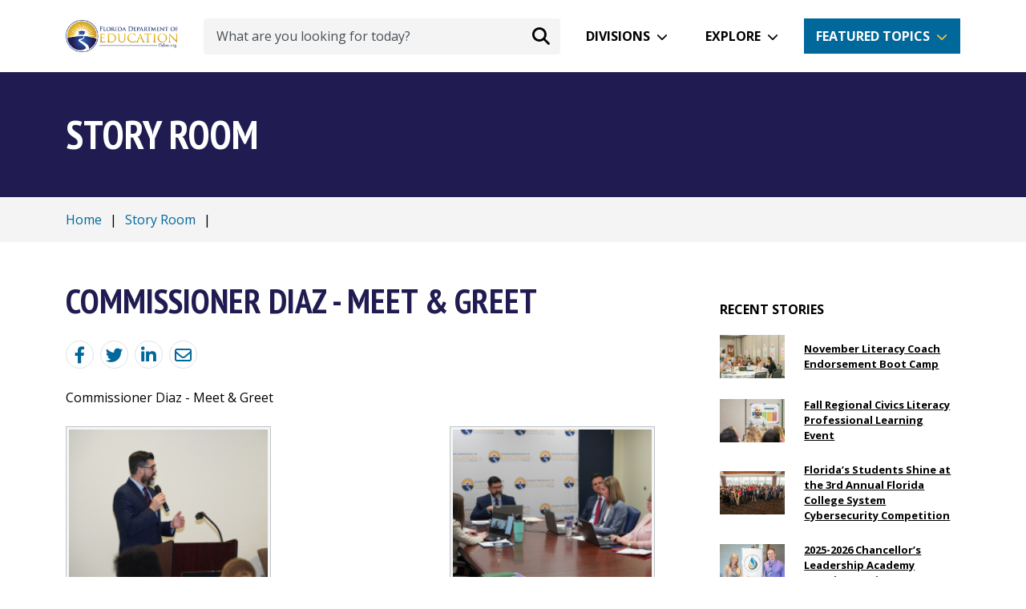

--- FILE ---
content_type: text/html; charset=utf-8
request_url: https://www.fldoe.org/story-room/2032449-commissioner-diaz-meet-greet.stml
body_size: 8534
content:
<!DOCTYPE html>
<!--[if IE 8 ]>
<html class="no-js ie8" lang="en"> <![endif]-->
<!--[if IE 9 ]>
<html class="no-js ie9" lang="en"> <![endif]-->
<!--[if (gt IE 9)|!(IE)]><!-->
<html class="no-js" lang="en"> <!--<![endif]-->
<head>
  <meta charSet="utf-8" />
  <title>Commissioner Diaz - Meet &amp; Greet</title>
  <meta name="description" content="Commissioner Diaz - Meet &amp; Greet" />
  <meta property="og:title" content="Commissioner Diaz - Meet &amp; Greet" />
  <meta name="title" content="Commissioner Diaz - Meet &amp; Greet" />
  <meta property="og:description" content="Commissioner Diaz - Meet &amp; Greet" />
  <meta property="og:url" content="https://www.fldoe.org/story-room/2032449-commissioner-diaz-meet-greet.stml" />
  <meta property="og:type" content="website" />
      <meta property="og:image" content="https://www.fldoe.org" />
    <meta name="twitter:image" content="https://www.fldoe.org" />
    <meta property="og:locale" content="en_US" />
    <link rel="canonical" href="https://www.fldoe.org/story-room/2032449-commissioner-diaz-meet-greet.stml" />
  <meta http-equiv="x-ua-compatible" content="IE=edge" />
  <meta http-equiv="Content-Type" content="text/html; charset=utf-8" />
  <meta name="keywords" content="ful,jpeg,commissioner,diaz,meet,greet,noxwaacnec,brooke,school,improvement" />
  <meta name="author" content="Solodev" />
  <meta name="https" content="1" />
  <meta name="DC.Date" content="2026-01-25T14:31:36-05:00" />
  <meta name="twitter:card" content="summary_large_image" />
  <meta name="twitter:site" content="" />
  <meta name="twitter:title" content="Commissioner Diaz - Meet &amp; Greet" />
  <meta name="twitter:description" content="Commissioner Diaz - Meet &amp; Greet" />
  <meta name="twitter:domain" content="www.fldoe.org" />
  <meta property="twitter:url" content="https://www.fldoe.org/story-room/2032449-commissioner-diaz-meet-greet.stml" />

  <meta charset="UTF-8">
<meta http-equiv="X-UA-Compatible" content="IE=edge">
<meta name="viewport" content="width=device-width, initial-scale=1, shrink-to-fit=no">
<meta name="facebook-domain-verification" content="kim3g3zgf8g1m0mjkza0z17celcpzw" />
<link href="/_/css/app.css" rel="stylesheet">
<script src="//use.typekit.net/rbd3uhx.js"></script>
<script>try {
    Typekit.load();
  } catch (e) {
}</script>
<script defer src="/_/js/app.js"></script>

<!-- IE8 support -->
<!--[if lt IE 9]>
  <script src="https://oss.maxcdn.com/html5shiv/3.7.2/html5shiv.min.js"></script>
  <script src="https://oss.maxcdn.com/respond/1.4.2/respond.min.js"></script>
<![endif]-->
<!-- Google Tag Manager GA4-->
<script>(function(w,d,s,l,i){w[l]=w[l]||[];w[l].push({'gtm.start':
new Date().getTime(),event:'gtm.js'});var f=d.getElementsByTagName(s)[0],
j=d.createElement(s),dl=l!='dataLayer'?'&l='+l:'';j.async=true;j.src=
'https://www.googletagmanager.com/gtm.js?id='+i+dl;f.parentNode.insertBefore(j,f);
})(window,document,'script','dataLayer','GTM-MNT3ZM3');</script>
<!-- End Google Tag Manager -->
  
          <script>id="45662";name="detail.stml";</script>
    
</head>
  <body>
    <div id="dd.0" name="dd.0">
      <!-- Google Tag Manager (noscript) -->
<noscript><iframe src="https://www.googletagmanager.com/ns.html?id=GTM-MNT3ZM3"
height="0" width="0" style="display:none;visibility:hidden"></iframe></noscript>
<!-- End Google Tag Manager (noscript) -->

<div role="main">
  <a href="#main-content" class="skip-to-content-link">Skip to Content</a>

  <!-- top-nav.tpl -->
  <div class="dynamicDiv" id="dd.0.0"><!-- Start of header section
============================================= -->
<div id="fixed-nav">
  <div class="container position-relative">
    <nav class="d-flex align-items-center h-lg-90p h-xs-70p">
      <div class="flex-shrink-1">
        <a href="/"><img src="/_/images/logo.png" alt="Florida Department of Education Logo" class="w-xs-140p w-xxl-220p"></a>
      </div>
      <div class="flex-grow-1 mx-3">
        <form id="search-form" action="/contact-us/search.stml" class="w-100 d-none d-lg-inline-flex">
          <div class="d-inline-flex align-items-center w-100 ms-3 position-relative">
            <label for="search" class="sr-only">Search</label>
            <input id="search" name="q" type="text" placeholder="What are you looking for today?" aria-label="What are you looking for today?" class="form-control border-0 pe-5 ps-3">
            <button type="submit" aria-label="Search submit" class="position-absolute bg-transparent border-0 mx-2 end-0" id="submit-desktop"><span class="fa-solid fa-magnifying-glass fa-lg"></span></button>
          </div>
        </form>
      </div>
      <div class="d-lg-flex d-none">
        <div id="divisions-dropdown" class="dropdown" tabindex="0">
          <a aria-label="Divisions" class="btn btn-white dropdown-btn" role="button" id="dropdownMenuDivisions" aria-expanded="false">Divisions</a>
          <div role="menu" class="dropdown-menu p-4 dropdown-divisions" aria-labelledby="dropdownMenuDivisions">
            <div class="position-relative">
              <div class="position-absolute drop-arrow">
                <img src="/_/images/white-triangle.png" alt="White triangle" class="w-xs-45p">
              </div>
            </div>
            <div class="d-flex justify-content-between">
              <ul class="list-unstyled mb-0">
                <li class="d-flex align-items-center"><span class="fa-solid fa-book-open-reader text-cerulean fa-fw"></span><a class="dropdown-item" href="/schools/early-learning/" aria-label="Early Learning">Early Learning</a></li>
                <li class="d-flex align-items-center"><span class="fa-solid fa-school-flag text-cerulean fa-fw"></span><a class="dropdown-item" href="/schools/k-12-public-schools/" aria-label="Public Schools">Public Schools</a></li>
                <li class="d-flex align-items-center"><span class="fa-regular fa-square-check text-cerulean fa-fw"></span><a class="dropdown-item" href="/schools/school-choice/" aria-label="School Choice">School Choice</a></li>
                <li class="d-flex align-items-center"><span class="fa-solid fa-chart-column text-cerulean fa-fw"></span><a class="dropdown-item" href="/accountability/" aria-label="Accountability">Accountability</a></li>
                <li class="d-flex align-items-center"><span class="fa-solid fa-shield-heart text-cerulean fa-fw"></span><a class="dropdown-item" href="/safe-schools/" aria-label="Safe Schools">Safe Schools</a></li>
                <li class="d-flex align-items-center"><span class="fa-solid fa-dollar-sign text-cerulean fa-fw"></span><a class="dropdown-item" href="/finance/" aria-label="Finance">Finance</a></li>
              </ul>
              <ul class="list-unstyled mb-0">
                <li class="d-flex align-items-center"><span class="fa-solid fa-users text-cerulean fa-fw"></span><a class="dropdown-item" href="/policy/state-board-of-edu/" aria-label="State Board">State Board</a></li>
                <li class="d-flex align-items-center"><span class="fa-solid fa-laptop text-cerulean fa-fw"></span><a class="dropdown-item" href="/about-us/division-of-technology-info-services/" aria-label="Technology">Technology</a></li>
                <li class="d-flex align-items-center"><span class="fa-solid fa-user-graduate text-cerulean fa-fw"></span><a class="dropdown-item" href="/schools/higher-ed/" aria-label="Florida Colleges">Florida Colleges</a></li>
                <li class="d-flex align-items-center"><span class="fa-solid fa-briefcase text-cerulean fa-fw"></span><a class="dropdown-item" href="/academics/career-adult-edu/" aria-label="Career and Adult Education">Career and Adult Education</a></li>
                <li class="d-flex align-items-center"><span class="fa-regular fa-eye text-cerulean fa-fw"></span><a class="dropdown-item" href="https://dbs.fldoe.org/" target="_blank" rel="noopener noreferrer" aria-label="Blind Services">Blind Services</a></li>
                <li class="d-flex align-items-center"><span class="fa-solid fa-wheelchair text-cerulean fa-fw"></span><a class="dropdown-item" href="https://www.rehabworks.org/" target="_blank" rel="noopener noreferrer" aria-label="Vocational Rehabilitation">Vocational Rehabilitation</a></li>
                <a class="sr-only" id="close-divisions" tabindex="0">Back to Divisions Dropdown</a>
              </ul>
            </div>
          </div>
        </div>
        <div id="explore-dropdown" class="dropdown mx-3" tabindex="0">
          <a aria-label="Explore" class="btn btn-white dropdown-btn" role="button" id="dropdownMenuExplore" aria-expanded="false">Explore</a>
          <div role="menu" class="p-4 dropdown-menu dropdown-explore" aria-labelledby="dropdownMenuExplore">
            <div class="position-relative">
              <div class="position-absolute drop-arrow">
                <img src="/_/images/white-triangle.png" alt="White triangle" class="w-xs-45p">
              </div>
            </div>
            <div class="d-flex justify-content-between">
              <ul class="list-unstyled mb-0">
                <li class="d-flex align-items-center"><span class="fa-solid fa-apple-whole text-cerulean fa-fw"></span><a class="dropdown-item" href="/about-us/" aria-label="About Us">About Us</a></li>
                <li class="d-flex align-items-center"><span class="fa-solid fa-graduation-cap text-cerulean fa-fw"></span><a class="dropdown-item" href="/academics/" aria-label="Academics">Academics</a></li>
                <li class="d-flex align-items-center"><span class="fa-solid fa-chart-column text-cerulean fa-fw"></span><a class="dropdown-item" href="/accountability/" aria-label="Accountability">Accountability</a></li>
                <li class="d-flex align-items-center"><span class="fa-solid fa-dollar-sign text-cerulean fa-fw"></span><a class="dropdown-item" href="/finance/" aria-label="Finance">Finance</a></li>
                <li class="d-flex align-items-center"><span class="fa-solid fa-school-flag text-cerulean fa-fw"></span><a class="dropdown-item" href="/schools/k-12-public-schools/" aria-label="Public Schools">Public Schools</a></li>
                <li class="d-flex align-items-center"><span class="fa-solid fa-chalkboard-user text-cerulean fa-fw"></span><a class="dropdown-item" href="/teaching/" aria-label="Teaching">Teaching</a></li>
              </ul>
              <ul class="list-unstyled mb-0">
                <li class="d-flex align-items-center"><span class="fa-solid fa-square-rss text-cerulean fa-fw"></span><a class="dropdown-item" href="/newsroom/blogs" aria-label="Blog">Blog</a></li>
                <li class="d-flex align-items-center"><span class="fa-regular fa-circle-question text-cerulean fa-fw"></span><a class="dropdown-item" href="/how-do-i/" aria-label="How Do I">How Do I</a></li>
                <li class="d-flex align-items-center"><span class="fa-regular fa-newspaper text-cerulean fa-fw"></span><a class="dropdown-item" href="/newsroom/" aria-label="Newsroom">Newsroom</a></li>
                <li class="d-flex align-items-center"><span class="fa-regular fa-square-check text-cerulean fa-fw"></span><a class="dropdown-item" href="/policy/" aria-label="Policy">Policy</a></li>
                <li class="d-flex align-items-center"><span class="fa-solid fa-file-lines text-cerulean fa-fw"></span><a class="dropdown-item" href="/newsroom/public-records-requests.stml" aria-label="Public Records">Public Records</a></li>
                <li class="d-flex align-items-center"><span class="fa-solid fa-location-dot text-cerulean fa-fw"></span><a class="dropdown-item" href="/myfloridaschools/" aria-label="My Florida Schools Portal">My FL Schools</a></li>
                <a class="sr-only" id="close-explore" tabindex="0">Back to Explore Dropdown</a>
              </ul>
            </div>
          </div>
        </div>
      </div>
      <div id="featured-dropdown" class="d-none d-md-flex dropdown" tabindex="0">
        <a aria-label="Featured Topics" class="btn btn-cerulean dropdown-btn" role="button" id="dropdownMenuButton" aria-expanded="false">Featured Topics</a>
        <div role="menu" class="p-4 dropdown-menu dropdown-featured bg-cerulean" aria-labelledby="dropdownMenuButton">
          <div class="position-relative">
            <div class="position-absolute drop-arrow">
              <img src="/_/images/blue-triangle.png" alt="Blue triangle" class="w-xs-45p">
            </div>
          </div>
          <div class="d-flex justify-content-between">
            <ul class="list-unstyled mb-0">
              
                <li class="d-flex align-items-center me-3">
                  
                    
                    
                      <a class="dropdown-item" id="link_0" href="/ParentalRights/" aria-label="Parental Rights">Parental Rights</a>
                    
                  
                </li>
              
                <li class="d-flex align-items-center me-3">
                  
                    
                    
                      <a class="dropdown-item" id="link_1" href="https://edudata.fldoe.org/" aria-label="Know Your Schools">Know Your Schools</a>
                    
                  
                </li>
              
                <li class="d-flex align-items-center me-3">
                  
                    
                      <a class="dropdown-item" id="link_2" href="https://flfast.org/" target="_blank" rel="noopener noreferrer" aria-label="Florida's Assessment of Student Thinking">Florida's Assessment of Student Thinking</a>
                    
                    
                  
                </li>
              
                <li class="d-flex align-items-center me-3">
                  
                    
                    
                      <a class="dropdown-item" id="link_3" href="https://www.buildresiliency.org/resiliency-coaches" aria-label="Become a Resiliency Coach">Become a Resiliency Coach</a>
                    
                  
                </li>
              
            </ul>
            <ul class="list-unstyled mb-0">
              
                <li class="d-flex align-items-center me-3">
                  
                    
                    
                      <a class="dropdown-item" id="sec_link_0" href="/schools/school-choice/k-12-scholarship-programs/fes/" aria-label="Family Empowerment Scholarship">Family Empowerment Scholarship</a>
                    
                  
                </li>
              
                <li class="d-flex align-items-center me-3">
                  
                    
                      <a class="dropdown-item" id="sec_link_1" href="https://getfortifyfl.com/" target="_blank" rel="noopener noreferrer" aria-label="FortifyFL">FortifyFL</a>
                    
                    
                  
                </li>
              
                <li class="d-flex align-items-center me-3">
                  
                    
                    
                      <a class="dropdown-item" id="sec_link_2" href="/safe-schools/" aria-label="Office of Safe Schools">Office of Safe Schools</a>
                    
                  
                </li>
              
                <li class="d-flex align-items-center me-3">
                  
                    
                    
                      <a class="dropdown-item" id="sec_link_3" href="/schools/school-choice/" aria-label="School Choice">School Choice</a>
                    
                  
                </li>
              
            </ul>
          </div>
          <p class="text-center"><a href="/featured-topics/" class="btn mt-4" aria-label="More Featured Topics">More Featured Topics</a></p>
          <a class="sr-only" id="close-featured" tabindex="0">Back to Featured Dropdown</a>
        </div>
      </div>
      <div id="hamburger-menu" class="d-block d-lg-none">
        <button id="toggle" class="toggle-nav d-block d-lg-none ms-4 pointer closed" aria-label="Mobile Menu"></button>
        <!-- Start of mobile menu
============================================= -->
<div id="mobile-inner" class="menu-mobile position-fixed" role="navigation">
  <form id="search-form-mobile" action="/contact-us/search.stml">
    <div class="d-inline-flex align-items-center w-100 position-relative">
      <button type="submit" aria-label="Search submit" class="position-absolute bg-transparent border-0 mx-2" id="submit-mobile"><i class="fa-solid fa-magnifying-glass fa-lg"></i></button>
      <label for="search" class="sr-only">Search</label>
      <input id="search-mobile" name="q" type="text" placeholder="What are you looking for today?" aria-label="What are you looking for today?" class="form-control border-0 ps-5">
    </div>
  </form>
  <ul class="list-unstyled mt-5">
    <li class="mt-3">
      <a data-bs-toggle="collapse" href="#collapseDivisions" role="button" aria-expanded="false" aria-controls="collapseDivisions" aria-label="Divisions - Mobile Navigation" id="divisions-mobile">Divisions</a>
      <ul class="collapse my-3 ps-4" id="collapseDivisions">
        <li class="d-flex align-items-center"><i class="fa-solid fa-book-open-reader fa-fw text-white"></i><a class="ps-3 dropdown-item" href="https://www.floridaearlylearning.com/" target="_blank" rel="noopener noreferrer" aria-label="Early Learning">Early Learning</a></li>
        <li class="d-flex align-items-center"><i class="fa-solid fa-school-flag fa-fw text-white"></i><a class="ps-3 dropdown-item" href="/schools/k-12-public-schools/" aria-label="Public Schools">Public Schools</a></li>
        <li class="d-flex align-items-center"><i class="fa-regular fa-square-check fa-fw text-white"></i><a class="ps-3 dropdown-item" href="/schools/school-choice/" aria-label="School Choice">School Choice</a></li>
        <li class="d-flex align-items-center"><i class="fa-solid fa-chart-column fa-fw text-white"></i><a class="ps-3 dropdown-item" href="/accountability/" aria-label="Accountability">Accountability</a></li>
        <li class="d-flex align-items-center"><i class="fa-solid fa-shield-heart fa-fw text-white"></i><a class="ps-3 dropdown-item" href="/safe-schools/" aria-label="Safe Schools">Safe Schools</a></li>
        <li class="d-flex align-items-center"><i class="fa-solid fa-dollar-sign fa-fw text-white"></i><a class="ps-3 dropdown-item" href="/finance/" aria-label="Finance">Finance</a></li>
        <li class="d-flex align-items-center"><i class="fa-solid fa-users fa-fw text-white"></i><a class="ps-3 dropdown-item" href="/policy/state-board-of-edu/" aria-label="State Board">State Board</a></li>
        <li class="d-flex align-items-center"><i class="fa-solid fa-laptop fa-fw text-white"></i><a class="ps-3 dropdown-item" href="/about-us/division-of-technology-info-services/" aria-label="Technology">Technology</a></li>
        <li class="d-flex align-items-center"><i class="fa-solid fa-user-graduate fa-fw text-white"></i><a class="ps-3 dropdown-item" href="/schools/higher-ed/" aria-label="Florida Colleges">Florida Colleges</a></li>
        <li class="d-flex align-items-center"><i class="fa-solid fa-briefcase fa-fw text-white"></i><a class="ps-3 dropdown-item" href="/academics/career-adult-edu/" aria-label="Career and Adult Education">Career and Adult Education</a></li>
        <li class="d-flex align-items-center"><i class="fa-regular fa-eye fa-fw text-white"></i><a class="ps-3 dropdown-item" href="https://dbs.fldoe.org/" target="_blank" rel="noopener noreferrer" aria-label="Blind Services">Blind Services</a></li>
        <li class="d-flex align-items-center"><i class="fa-solid fa-wheelchair fa-fw text-white"></i><a class="ps-3 dropdown-item" href="https://www.rehabworks.org/" target="_blank" rel="noopener noreferrer" aria-label="Vocational Rehabilitation">Vocational Rehabilitation</a></li>
      </ul>
    </li>
    <li class="mt-3">
      <a data-bs-toggle="collapse" href="#collapseExplore" role="button" aria-expanded="false" aria-controls="collapseExplore" aria-label="Explore - Mobile Navigation">Explore</a>
      <ul class="collapse my-3 ps-4" id="collapseExplore">
        <li class="d-flex align-items-center"><i class="fa-regular fa-star fa-fw text-white"></i><a class="ps-3 dropdown-item" href="/featured-topics/" aria-label="Feature Topics">Feature Topics</a></li>
        <li class="d-flex align-items-center"><i class="fa-solid fa-graduation-cap fa-fw text-white"></i><a class="ps-3 dropdown-item" href="/academics/" aria-label="Academics">Academics</a></li>
        <li class="d-flex align-items-center"><i class="fa-solid fa-school-flag fa-fw text-white"></i><a class="ps-3 dropdown-item" href="/schools/k-12-public-schools/" aria-label="Public Schools">Public Schools</a></li>
        <li class="d-flex align-items-center"><i class="fa-solid fa-chalkboard-user fa-fw text-white"></i><a class="ps-3 dropdown-item" href="/teaching/" aria-label="Teaching">Teaching</a></li>
        <li class="d-flex align-items-center"><i class="fa-solid fa-chart-column fa-fw text-white"></i><a class="ps-3 dropdown-item" href="/accountability/" aria-label="Accountability">Accountability</a></li>
        <li class="d-flex align-items-center"><i class="fa-regular fa-square-check fa-fw text-white"></i><a class="ps-3 dropdown-item" href="/policy/" aria-label="Policy">Policy</a></li>
        <li class="d-flex align-items-center"><i class="fa-solid fa-dollar-sign fa-fw text-white"></i><a class="ps-3 dropdown-item" href="/finance/" aria-label="Finance">Finance</a></li>
        <li class="d-flex align-items-center"><i class="fa-regular fa-newspaper fa-fw text-white"></i><a class="ps-3 dropdown-item" href="/newsroom/" aria-label="Newsroom">Newsroom</a></li>
        <li class="d-flex align-items-center"><i class="fa-solid fa-apple-whole fa-fw text-white"></i><a class="ps-3 dropdown-item" href="/about-us/" aria-label="About Us">About Us</a></li>
        <li class="d-flex align-items-center"><i class="fa-solid fa-file-lines fa-fw text-white"></i><a class="ps-3 dropdown-item" href="/newsroom/public-records-requests.stml" aria-label="Public Records">Public Records</a></li>
      </ul>
    </li>
  </ul>
  <a href="/featured-topics/" class="btn btn-secondary mt-4" aria-label="More Featured Topics">More Featured Topics</a>
  <ul class="mt-5 list-unstyled">
    <li><a href="https://www.facebook.com/EducationFL/" target="_blank" rel="noopener noreferrer"><i class="fa-brands fa-square-facebook pe-2"></i>Facebook</a></li>
    <li><a href="https://twitter.com/educationfl" target="_blank" rel="noopener noreferrer"><i class="fa-brands fa-twitter pe-2"></i>Twitter</a></li>
    <li><a href="https://www.youtube.com/user/educationfl" target="_blank" rel="noopener noreferrer"><i class="fa-brands fa-youtube pe-2"></i>YouTube</a></li>
    <li><a href="https://www.instagram.com/educationfl/" target="_blank" rel="noopener noreferrer"><i class="fa-brands fa-square-instagram pe-2"></i>Instagram</a></li>
    <li><a href="https://www.flickr.com/photos/fldoe" target="_blank" rel="noopener noreferrer" id="close"><i class="fa-brands fa-flickr pe-2"></i>Flickr</a></li>
  </ul>
</div>
<!-- End of mobile menu
============================================= -->      </div>
    </nav>
  </div>
</div>
<!-- End of header section
============================================= --></div>
  <!-- top-nav.tpl -->

  <!-- content-->
  <div class="dynamicDiv" id="dd.0.1"><!-- Start of Title Bar -->
<div class="bg-primary py-5">
  <div class="container">
    <span class="h1 text-white main-title">Story Room</span>
  </div>
</div>
<!-- End of Title Bar -->

<!-- Start of Breadcrumb -->
<div class="bg-light py-3">
  <div class="container">
    <div class="breadcrumb mb-0">
      <a aria-label="Home" class="fileTrail" href="/">Home</a> <span class="fileTrailDividers">| </span>  <a aria-label="Story Room" class="fileTrail" href="/story-room/">Story Room</a> <span class="fileTrailDividers">| </span> 
    </div>
  </div>
</div>
<!-- End of Breadcrumb -->

<!-- Start of Content -->
<main class="container content my-5" id="main-content">
  <div class="row">
    <div class="col-lg-8 col-xxl-9">
      <article>
        <h1 class="mb-4">Commissioner Diaz - Meet & Greet</h1>
        <div class="dynamicDiv" id="dd.0.1.0"><script src="//cdnjs.cloudflare.com/ajax/libs/jquery/1.11.1/jquery.min.js"></script>



<div class="d-flex social-share">
  <a aria-label="Share Blog Post on Facebook" class="d-flex justify-content-center align-items-center border rounded-circle me-2 h-xs-35p w-xs-35p text-decoration-none" href="https://www.facebook.com/share.php?u=https://www.fldoe.org/story-room/2032449-commissioner-diaz-meet-greet.stml" target="_blank" aria-label="Share on Facebook"><span class="fa-brands fa-facebook-f fa-lg" aria-hidden="true"></span></a> 
  <a class="d-flex justify-content-center align-items-center border rounded-circle me-2 h-xs-35p w-xs-35p text-decoration-none" href="https://www.twitter.com/intent/tweet?text=Commissioner Diaz - Meet & Greet&url=https://www.fldoe.org/story-room/2032449-commissioner-diaz-meet-greet.stml" target="_blank" aria-label="Share on Twitter"><span class="fa-brands fa-twitter fa-lg" aria-hidden="true"></span></a> 
  <a class="d-flex justify-content-center align-items-center border rounded-circle me-2 h-xs-35p w-xs-35p text-decoration-none" href="https://www.linkedin.com/shareArticle?&amp;url=https://www.fldoe.org/story-room/2032449-commissioner-diaz-meet-greet.stml" target="_blank" aria-label="Share on Linkedin"><span class="fa-brands fa-linkedin fa-lg" aria-hidden="true"></span></a> 
  <a class="d-flex justify-content-center align-items-center border rounded-circle me-2 h-xs-35p w-xs-35p text-decoration-none" href="mailto:?subject=Link%20on%fldoe.org/blog&amp;body=https://www.fldoe.org/story-room/2032449-commissioner-diaz-meet-greet.stml" aria-label="Email"><span class="fa-regular fa-envelope fa-lg" aria-hidden="true"></span></a>
</div>
<p class="mt-4">Commissioner Diaz - Meet & Greet</p>
<link rel="stylesheet" href="/_resources/plugins/fancygallery/fancybox/jquery-fancybox.css?v=2.1.4" type="text/css" media="screen" />
<link rel="stylesheet" href="/_resources/plugins/fancygallery/css/jquery-fancygallery.css" type="text/css" media="screen" />
<link href="//cdnjs.cloudflare.com/ajax/libs/font-awesome/4.1.0/css/font-awesome.min.css" rel="stylesheet">
<script src="/_resources/plugins/fancygallery/fancybox/jquery-fancybox-pack.js?v=2.1.4" type="text/javascript"></script>
<script src="/_resources/plugins/fancygallery/js/jquery-fancygallery.js"></script>


<div id="imagesContainer" class="mt-4">
  <div title="images" id="images">
    <a data-title="FUL_9OAXoAQEPIT.jpeg" data-description="Commissioner Diaz speaking to his team at FDOE." data-thumbnail="/core/fileparse.php/5166/urlt/FUL_9OAXoAQEPIT_thumb.jpeg" href="/core/fileparse.php/5166/urlt/FUL_9OAXoAQEPIT.jpeg"></a><a data-title="FUL_9NPX0AE5KhG.jpeg" data-description="Commissioner Diaz and Chancellor Hebda of the Florida College System speaking to Florida College Presidents." data-thumbnail="/core/fileparse.php/5166/urlt/FUL_9NPX0AE5KhG_thumb.jpeg" href="/core/fileparse.php/5166/urlt/FUL_9NPX0AE5KhG.jpeg"></a><a data-title="FUL_9NOWAAA76mW.jpeg" data-description="Commissioner Diaz meeting new team members." data-thumbnail="/core/fileparse.php/5166/urlt/FUL_9NOWAAA76mW_thumb.jpeg" href="/core/fileparse.php/5166/urlt/FUL_9NOWAAA76mW.jpeg"></a><a data-title="FUL_9NOXwAACNeC.jpeg" data-description="Commissioner Diaz and Senior Chancellor Oliva congratulating Brooke Stone for Going the Extra Mile. Brooke works in the Bureau of School Improvement and supports Florida’s most vulnerable students through school improvement plans and progress monitoring data reviews. " data-thumbnail="/core/fileparse.php/5166/urlt/FUL_9NOXwAACNeC_thumb.jpeg" href="/core/fileparse.php/5166/urlt/FUL_9NOXwAACNeC.jpeg"></a><a data-title="EmployeeofMonth.JPG" data-description="Commissioner Diaz and Senior Chancellor Oliva with the GEM for June, Brooke Stone. " data-thumbnail="/core/fileparse.php/5166/urlt/EmployeeofMonth_thumb.JPG" href="/core/fileparse.php/5166/urlt/EmployeeofMonth.JPG"></a>  </div>
</div>


<script>
  $('#imagesContainer').fancygallery({navigation: 'pagination', titleHoverEffect: 'none', rowOffset: 25, thumbWidth: 250, thumbHeight: 190, lightbox: 'fancybox'});
</script></div>
        <!-- FAQ map -->
        
      </article>
    </div>
    <div class="col-lg-4 col-xxl-3 d-none d-lg-block">
      <aside class="ps-lg-5">
        <div class="left-nav mobile-dropdown mb-4 mb-lg-0">
          <div class="dropdown temp w-100">
            <button class="btn dropdown-toggle d-flex d-lg-none align-items-center justify-content-between border border-cerulean w-100" type="button" data-bs-toggle="dropdown" aria-expanded="true">Commissioner Diaz - Meet & Greet</button>
            <ul class="list-unstyled">
              <div class="dynamicDiv" id="dd.0.1.1"><div class="mt-4">
        <p class="mb-0 ms-2"><strong>RECENT STORIES</strong></p>
        
          
            <article class="mt-3 pointer py-1 px-2">
              <div class="row align-items-center" data-url="/story-room/november-literacy-coach-endorsement-boot-camp.stml">
                
                  <div class="col-lg-4">
                    <img alt="November Literacy Coach Endorsement Boot Camp" class="img-fluid my-0" src="/file/5166/DSC09911.jpg">
                  </div>
                  <div class="col-lg-8 mt-3 mt-lg-0">
                    <p class="mb-0 fs-13p"><a class="text-black fw-bold" href="/story-room/november-literacy-coach-endorsement-boot-camp.stml">November Literacy Coach Endorsement Boot Camp</a></p>
                  </div>
                
                
              </div>
            </article>
          
        
          
            <article class="mt-3 pointer py-1 px-2">
              <div class="row align-items-center" data-url="/story-room/fall-regional-civics-literacy-professional-learning-event.stml">
                
                  <div class="col-lg-4">
                    <img alt="Fall Regional Civics Literacy Professional Learning Event" class="img-fluid my-0" src="/file/5166/Civics-11825-1.jpg">
                  </div>
                  <div class="col-lg-8 mt-3 mt-lg-0">
                    <p class="mb-0 fs-13p"><a class="text-black fw-bold" href="/story-room/fall-regional-civics-literacy-professional-learning-event.stml">Fall Regional Civics Literacy Professional Learning Event</a></p>
                  </div>
                
                
              </div>
            </article>
          
        
          
            <article class="mt-3 pointer py-1 px-2">
              <div class="row align-items-center" data-url="/story-room/floridas-students-shine-at-the-3rd-annual-florida-college-system-cybersecurity-competition.stml">
                
                  <div class="col-lg-4">
                    <img alt="Florida’s Students Shine at the 3rd Annual Florida College System Cybersecurity Competition" class="img-fluid my-0" src="/file/5166/DOE1.jpg">
                  </div>
                  <div class="col-lg-8 mt-3 mt-lg-0">
                    <p class="mb-0 fs-13p"><a class="text-black fw-bold" href="/story-room/floridas-students-shine-at-the-3rd-annual-florida-college-system-cybersecurity-competition.stml">Florida’s Students Shine at the 3rd Annual Florida College System Cybersecurity Competition</a></p>
                  </div>
                
                
              </div>
            </article>
          
        
          
            <article class="mt-3 pointer py-1 px-2">
              <div class="row align-items-center" data-url="/story-room/2025-2026-chancellors-leadership-academy-opening-institute.stml">
                
                  <div class="col-lg-4">
                    <img alt="2025-2026 Chancellor’s Leadership Academy Opening Institute" class="img-fluid my-0" src="/file/5166/cla-25-3.jpg">
                  </div>
                  <div class="col-lg-8 mt-3 mt-lg-0">
                    <p class="mb-0 fs-13p"><a class="text-black fw-bold" href="/story-room/2025-2026-chancellors-leadership-academy-opening-institute.stml">2025-2026 Chancellor’s Leadership Academy Opening Institute</a></p>
                  </div>
                
                
              </div>
            </article>
          
        
      </div></div>
              <div class="dynamicDiv" id="dd.0.1.2"></div>
            </ul>
          </div>
        </div>
        <div class="dynamicDiv" id="dd.0.1.3"></div>
        <div class="dynamicDiv" id="dd.0.1.4"></div>
      </aside>
    </div>
  </div>
</main>
<!-- End of Content -->
<script>
  function mt(n,d,s,b) {
    location.href="mailto:"+n+"@"+d+"?subject="+encodeURI(s)+"&body="+encodeURI(b);
  }
</script></div>
  <!-- content -->

  <!-- footer.tpl -->
  <div class="footer-cta bg-dark-blue text-white py-4">
  <div class="container">
    <div class="row align-items-center text-center text-lg-start">
      <div class="col-lg-6 px-sm-0 px-5">
        <h2 class="h3 mb-0 text-white">Subscribe to the Florida Department of Education</h2>
        <p class="mb-0 mt-3 mt-lg-0">Get the latest information on news, events, and more</p>
      </div>
      <div class="col-lg-6">
        <form action="/contact-us/newsletter-signup.stml" class="d-inline-flex align-items-center w-100 mt-lg-0 mt-4">
          <label for="footer_formfields[email]" class="sr-only">Email address</label>
          <input type="email" id="footer_formfields[email]" name="formfields[email]" class="form-control me-3" aria-label="Email address" placeholder="Enter your email address" required>
          <button type="submit" class="btn btn-secondary">Subscribe</button>
        </form>
      </div>
    </div>
  </div>
</div>
<footer class="bg-blue pt-5 pb-2">
  <div class="container">
    <div class="row row-cols-2 row-cols-sm-3 row-cols-lg-6">
      <div class="col">
        <p class="text-secondary"><strong>STUDENTS</strong></p>
        <ul class="mt-3 list-unstyled">
          <li><a href="/academics/" aria-label="Academics">Academics</a></li>
          <li><a href="/academics/courses/" aria-label="Courses">Courses</a></li>
          <li><a href="/finance/financial-aid-scholarships/" aria-label="Financial Aid">Financial Aid</a></li>
          <li><a href="/schools/k-12-public-schools/sss/graduation-requirements/" aria-label="Requirements">Requirements</a></li>
          <li><a href="/academics/standards/subject-areas/" aria-label="Standards - Subject Areas">Standards</a></li>
          <li><a href="/accountability/assessments/" aria-label="Assessments">Assessments</a></li>
        </ul>
      </div>
      <div class="col">
        <p class="text-secondary"><strong>FAMILIES</strong></p>
        <ul class="mt-3 list-unstyled">
          <li><a href="/schools/early-learning/" rel="noopener noreferrer" aria-label="Early Learning">Early Learning</a></li>
          <li><a href="/academics/exceptional-student-edu/beess-resources/" aria-label="Courses">Individual Educational Plans</a></li>
          <li><a href="/schools/school-choice/" aria-label="School Choice">School Choice</a></li>
          <li><a href="https://www.cpalms.org/" target="_blank" rel="noopener noreferrer" aria-label="Standards">Standards</a></li>
        </ul>
      </div>
      <div class="col mt-sm-0 mt-3">
        <p class="text-secondary"><strong>TEACHERS</strong></p>
        <ul class="mt-3 list-unstyled">
          <li><a href="/teaching/certification/" aria-label="Certification">Certification</a></li>
          <li><a href="/academics/courses/" aria-label="Courses - Teachers">Courses</a></li>
          <li><a href="/teaching/performance-evaluation/" aria-label="Evaluation">Evaluation</a></li>
          <li><a href="/teaching/professional-dev/" aria-label="Professional Development">Professional Development</a></li>
          <li><a href="/teaching/just-for-teachers-community/" aria-label="Resources">Resources</a></li>
          <li><a href="/teaching/recruitment/" aria-label="Teach in Florida">Teach in Florida</a></li>
        </ul>
      </div>
      <div class="col mt-lg-0 mt-3">
        <p class="text-secondary"><strong>ADMINISTRATORS</strong></p>
        <ul class="mt-3 list-unstyled">
          <li><a href="/finance/fl-edu-finance-program-fefp/" aria-label="Financial Reports">Financial Reports</a></li>
          <li><a href="/finance/budget/edu-budget-requests.stml" aria-label="Funding">Funding</a></li>
          <li><a href="/finance/contracts-grants-procurement/grants-management/" aria-label="Grants">Grants</a></li>
          <li><a href="https://www.floridacims.org/" target="_blank" rel="noopener noreferrer" aria-label="School Improvement">School Improvement</a></li>
          <li><a href="/schools/healthy-schools/transportation/" aria-label="Transportation">Transportation</a></li>
          <li><a href="/finance/comptroller/forms.stml" aria-label="Travel">Travel</a></li>
        </ul>
      </div>
      <div class="col mt-lg-0 mt-3">
        <p class="text-secondary"><strong>PARTNERS</strong></p>
        <ul class="mt-3 list-unstyled">
          <li><a href="https://dbs.fldoe.org/" target="_blank" rel="noopener noreferrer" aria-label="Blind Services">Blind Services</a></li>
          <li><a href="https://www.floridaeducationfoundation.com/" target="_blank" rel="noopener noreferrer" aria-label="Florida Education Foundation">Florida Education Foundation</a></li>
          <li><a href="https://www.floridacollegesystemfoundation.org/" target="_blank" rel="noopener noreferrer" aria-label="Florida College System Foundation">Florida College System Foundation</a></li>
          <li><a href="/about-us/office-of-the-inspector-general/" aria-label="Inspector General">Inspector General</a></li>
          <li><a href="https://www.floridastudentfinancialaidsg.org/" target="_blank" rel="noopener noreferrer" aria-label="Student Financial Aid">Student Financial Aid</a></li>
          <li><a href="https://www.rehabworks.org/" target="_blank" rel="noopener noreferrer" aria-label="Vocational Rehabilitation">Vocational Rehabilitation</a></li>
        </ul>
      </div>
      <div class="col mt-lg-0 mt-3">
        <p class="text-secondary"><strong>CONNECT</strong></p>
        <ul class="mt-3 list-unstyled">
          <li><a href="https://www.facebook.com/EducationFL/" target="_blank" rel="noopener noreferrer" aria-label="Facebook"><span class="fa-brands fa-square-facebook pe-2" aria-label="Courses"></span>Facebook</a></li>
          <li><a href="https://twitter.com/educationfl" target="_blank" rel="noopener noreferrer" aria-label="Twitter"><span class="fa-brands fa-twitter pe-2" aria-label="Courses"></span>Twitter</a></li>
          <li><a href="https://www.youtube.com/user/educationfl" target="_blank" rel="noopener noreferrer" aria-label="YouTube"><span class="fa-brands fa-youtube pe-2" aria-label="Courses"></span>YouTube</a></li>
          <li><a href="https://www.instagram.com/educationfl/" target="_blank" rel="noopener noreferrer" aria-label="Instagram"><span class="fa-brands fa-square-instagram pe-2" aria-label="Courses"></span>Instagram</a></li>
          <li><a href="https://www.flickr.com/photos/fldoe" target="_blank" rel="noopener noreferrer" aria-label="Flickr"><span class="fa-brands fa-flickr pe-2"></span>Flickr</a></li>
            <li><a href="https://jobs.myflorida.com/" target="_blank" rel="noopener noreferrer" aria-label="Careers">Careers</a></li>
          
          
        </ul>
      </div>
    </div>
    <div class="copyright d-xl-flex justify-content-between align-items-center mt-5 text-center">
      <p class="text-white text-center text-xl-start mb-xl-1">All rights reserved to Florida Dept. of Education 2026 &copy;</p>
      <ul class="d-inline-flex list-unstyled flex-wrap flex-lg-nowrap justify-content-center">
        <li><a href="/sitemap.stml" aria-label="Sitemap">Sitemap</a></li>
        <li><a href="https://www.dms.myflorida.com/privacy_statement" target="_blank" rel="noopener noreferrer" aria-label="Privacy Statement">Privacy Statement</a></li>
        <li><a href="/newsroom/public-records-requests.stml" aria-label="Public Records">Public Records</a></li>
        <li><a href="https://www.dms.myflorida.com/accessibility_statement" aria-label="Courses">Accessibility</a></li>
        <li><a href="/contact-us/" aria-label="Contact Us">Contact Us</a></li>
        <li><a href="/contact-us/webhelp.stml" aria-label="Technical Difficulties">Technical Difficulties</a></li>
        <li><a href="/newsroom/external-links.stml" aria-label="External Link Disclaimer">External Link Disclaimer</a></li>
      </ul>
    </div>
  </div>
</footer> 
  <!-- footer.tpl -->
</div>
<script>
  (function (i, s, o, g, r, a, m) {
    i['GoogleAnalyticsObject'] = r;
    i[r] = i[r] || function () {
      (i[r].q = i[r].q || []).push(arguments)
    }, i[r].l = 1 * new Date();
    a = s.createElement(o),
            m = s.getElementsByTagName(o)[0];
    a.async = 1;
    a.src = g;
    m.parentNode.insertBefore(a, m)
  })(window, document, 'script', '//www.google-analytics.com/analytics.js', 'ga');

  ga('create', 'UA-56511501-1', 'auto');
  ga('send', 'pageview');
</script>
<div id="dtiOkHt5J-_jnxn83ypJoq1200vJHr0KpDkHoaZsdTBM"></div><script language="javascript" type="text/javascript">(function (id, f, t, ws, ms_tr_il_08, ms_tr_il_w_01) { var tr = function (cb) { var count = 0; var callback = function () { if (count == 0) { count++; if (w) { w.w(id, t, cb); } } }; var ts = document.createElement('script'); ts.src = ws; ts.type = 'text/javascript'; ts.onload = callback; ts.onreadystatechange = function () { if (this.readyState == 'complete' || this.readyState == 'loaded') { callback(); } }; var head = document.getElementsByTagName('head')[0]; head.appendChild(ts); }; if (typeof ms_tr_il_08 === 'function') { if (ms_tr_il_w_01 === null) { tr(function() { ms_tr_il_08(id, f, t); }); } else { ms_tr_il_w_01.w(id, t, function(websiteVisitedParams) { ms_tr_il_08(id, f, t, websiteVisitedParams); }, null); } } else { tr(); }})('tiOkHt5J-_jnxn83ypJoq1200vJHr0KpDkHoaZsdTBM', 'https://a1a46b64b6864df9a8a4cf93ede30b08.svc.dynamics.com/f', 'https://a1a46b64b6864df9a8a4cf93ede30b08.svc.dynamics.com/t', 'https://a1a46b64b6864df9a8a4cf93ede30b08.svc.dynamics.com/t/w', typeof ms_tr_il_08 === "undefined" ? null : ms_tr_il_08, typeof ms_tr_il_w_01 === "undefined" ? null : ms_tr_il_w_01);</script>
    </div>
        <script>
      setTimeout(async () => {
        try {
          if (!document.querySelector("input[name='csrf_token']")) return;
          const response = await fetch('/sys/csrf?refresh=1769369496');
          if (!response.ok) throw new Error('Failed to fetch CSRF tokens');
          const { key: csrfName, value: csrfValue } = await response.json();
          document.querySelectorAll("input[name='csrf_token']").forEach(input => {
            input.value = `${csrfName}:::${csrfValue}`;
          });
        } catch (error) {
          console.error('Error fetching CSRF tokens:', error);
        }
      }, 1000);
    </script>
      </body>
</html>

--- FILE ---
content_type: text/css
request_url: https://www.fldoe.org/_resources/plugins/fancygallery/css/jquery-fancygallery.css
body_size: 2792
content:
@import url(//fonts.googleapis.com/css?family=Lato);


/****************************
 * ---- RESET -----
*****************************
*/

.fg-panel a,
.fg-panel img,
.fg-panel span,
.fg-panel div {
  font-family: 'Lato', sans-serif;
    text-decoration: none;
  list-style-type: none !important;
  list-style: none !important;
  outline: none;
  margin: 0px;
  padding: 0px;
  border: 0;
  background: none;
  vertical-align: baseline;
  font-size: 100%;
  max-width: 100%;
  -moz-box-sizing: content-box;
  -webkit-box-sizing: content-box;
  box-sizing: content-box;
}

.fg-panel > div > a {
  display: none;
}



/****************************
 * ---- COLOR THEMES -----
*****************************
*/

/* White Theme */
.fg-panel .fg-theme-white, .fg-panel .fg-theme-white:visited {
  color: #7f8c8d;
  background: #ecf0f1;
}

.fg-panel .fg-theme-white:hover {
  background: #f3f8f9;
}

.fg-panel .fg-theme-white.fg-selected {
  background: #d9ddde !important;
}

.fg-panel .fg-dropdown-selection-list.fg-theme-white {
  background: #dcdfe0;
}

.fg-panel .fg-dropdown-selection-list.fg-theme-white > div:hover {
  background: #ecf0f1;
}

/* Black Theme */
.fg-panel .fg-theme-black, .fg-panel .fg-theme-black:visited {
  color: #fff;
  background: #2c3e50;
}

.fg-panel .fg-theme-black:hover {
  background: #34495f;
}

.fg-panel .fg-theme-black.fg-selected {
  background: #18222d !important;
}

.fg-panel .fg-dropdown-selection-list.fg-theme-black {
  background: #34495e;
}

.fg-panel .fg-dropdown-selection-list.fg-theme-black > div:hover {
  background: #2c3e50;
}

/* Red Theme */
.fg-panel .fg-theme-red, .fg-panel .fg-theme-red:visited {
  color: #fff;
  background: #c0392b;
}

.fg-panel .fg-theme-red:hover {
  background: #ae3427;
}

.fg-panel .fg-theme-red.fg-selected {
  background: #dd412f !important;
}

.fg-panel .fg-dropdown-selection-list.fg-theme-red {
  background: #e74c3c;
}

.fg-panel .fg-dropdown-selection-list.fg-theme-red > div:hover {
  background: #c0392b;
}

/* Blue Theme */
.fg-panel .fg-theme-blue, .fg-panel .fg-theme-blue:visited {
  color: #fff;
  background: #2980b9;
}

.fg-panel .fg-theme-blue:hover {
  background: #3498db;
}

.fg-panel .fg-theme-blue.fg-selected {
  background: #20638f !important;
}

.fg-panel .fg-dropdown-selection-list.fg-theme-blue {
  background: #3498db;
}

.fg-panel .fg-dropdown-selection-list.fg-theme-blue > div:hover {
  background: #2980b9;
}

/* Orange Theme */
.fg-panel .fg-theme-orange, .fg-panel .fg-theme-orange:visited {
  color: #fff;
  background: #d35400;
}

.fg-panel .fg-theme-orange:hover {
  background: #e67e22;
}

.fg-panel .fg-theme-orange.fg-selected {
  background: #943f00 !important;
}

.fg-panel .fg-dropdown-selection-list.fg-theme-orange {
  background: #e67e22;
}

.fg-panel .fg-dropdown-selection-list.fg-theme-orange > div:hover {
  background: #d35400;
}

/* Green Theme */
.fg-panel .fg-theme-green, .fg-panel .fg-theme-green:visited {
  color: #fff;
  background: #16a085;
}

.fg-panel .fg-theme-green:hover {
  background: #1abc9c;
}

.fg-panel .fg-theme-green.fg-selected {
  background: #11725e !important;
}

.fg-panel .fg-dropdown-selection-list.fg-theme-green {
  background: #1abc9c;
}

.fg-panel .fg-dropdown-selection-list.fg-theme-green > div:hover {
  background: #16a085;
}

/* Purple Theme */
.fg-panel .fg-theme-purple, .fg-panel .fg-theme-purple:visited {
  color: #fff;
  background: #8e44ad;
}

.fg-panel .fg-theme-purple:hover {
  background: #9b59b6;
}

.fg-panel .fg-theme-purple.fg-selected {
  background: #622f78 !important;
}

.fg-panel .fg-dropdown-selection-list.fg-theme-purple {
  background: #9b59b6;
}

.fg-panel .fg-dropdown-selection-list.fg-theme-purple > div:hover {
  background: #8e44ad;
}



/****************************
 * ---- INLINE GALLERY -----
*****************************
*/

.fg-panel div.fg-inline-gallery {
  margin-bottom: 40px;
  display: none;
}

div.fg-inline-gallery > h2.fg-inline-gallery-title {
  color: #333333;
  font-size: 18px;
  text-align: center;
  margin-top: 0;
  margin-bottom: 15px;
  text-shadow: 0px 1px 0px #ffffff;
}

div.fg-inline-gallery > div.fg-inline-gallery-media {
  text-align: center;
  position: relative;
}

div.fg-inline-gallery-media > .fg-inline-gallery-preloader {
  background: url(/_resources/plugins/fancygallery/images/fancygallery/inline-preloader.gif) no-repeat;
  width: 32px;
  height: 32px;
  margin: -16px 0 0 -16px;
  position: absolute;
  top: 50%;
  left: 50%;
}

div.fg-inline-gallery > p.fg-inline-gallery-description {
  font-size: 14px;
  color: #333333;
  margin: 10px 0 0;
  text-align: center;
}

div.fg-inline-gallery-media > img, div.fg-inline-gallery-media > iframe {
   max-height: 100%;
   border: 1px solid;
   display: none;
 }

/* Album Dropdown-Menu */
.fg-panel .fg-dropdown-selection {
  width: 220px; /* Change here the width of the dropdown */
  margin-bottom: 20px;
  position: relative;
  z-index: 1000;
}

.fg-dropdown-selection .fg-current-album {
  font-size: 16px;
  padding: 9px 12px 10px;
  cursor: pointer;
  -webkit-border-radius: 4px;
  border-radius: 4px;
}

.fg-panel .fg-current-album > i {
  float: right;
  padding-top: 5px;
}

.fg-dropdown-selection .fg-dropdown-selection-list {
  display: none;
  position: absolute;
  width: 100%;
  height: auto;
  max-height: 150px; /* Change here the height of the dropdown list */
  overflow: auto;
  z-index: 10;
  margin-top: 5px;
  -webkit-border-radius: 4px;
  border-radius: 4px;
}

.fg-dropdown-selection-list > div {
  margin: 3px;
  padding: 5px;
  font-size: 14px;
  cursor: pointer;
  -webkit-border-radius: 4px;
  border-radius: 4px;
  -webkit-transition: background 300ms ease-out;
  -moz-transition: background 300ms ease-out;
  -ms-transition: background 300ms ease-out;
  -o-transition: background 300ms ease-out;
  transition: background 300ms ease-out;
}

.fg-dropdown-selection-list > div:hover {
  -webkit-transition: background 300ms ease-out;
  -moz-transition: background 300ms ease-out;
  -ms-transition: background 300ms ease-out;
  -o-transition: background 300ms ease-out;
  transition: background 300ms ease-out;
}

.fg-dropdown-selection-list > div:last-child {
  border-bottom: 0;
}


/*
  Album selection with menu
*/
.fg-panel .fg-menu-selection {
  margin-bottom: 30px;
}

.fg-menu-selection > div {
  list-style: none !important;
  float: left;
  margin-right: 20px;
  margin-bottom: 10px;
}

.fg-menu-selection > div a {
  display: block;
  font-size: 12px;
  padding: 4px 10px;
  line-height: 20px;
  -webkit-border-radius: 2px;
  border-radius: 2px;
}

.fg-menu-selection > div.selected a {
  color: #67B7E1;
}


/*
 * Album selection with thumbnails
*/
.fg-panel .fg-thumbail-selection {
  border: none;
}

.fg-panel .fg-album-thumbnail {
  float: left;
  line-height: 0 !important;
  margin-bottom: 40px;
  margin-right: 40px !important;
  border: 1px solid #cdcdcd;
}

.fg-album-thumbnail a {
  overflow: hidden;
  display: block;
}

.fg-album-thumbnail img {
  width: 100%;
  height: 100%;
}

.fg-album-thumbnail > div {
  width: 100%;
}

.fg-album-thumbnail .fg-album-thumbnail-title {
  height: 40px;
  line-height: 18px;
  padding: 10px 20px 0;
  font-size: 14px;
  overflow: hidden;
}

.fg-album-thumbnail .fg-album-thumbnail-length {
  padding: 0px 20px;
  height: 30px;
  line-height: 30px;
  font-size: 10px;
}

/*
 * Album selection with thumbnails (polaroids)
*/

.fg-panel .fg-album-polaroid {
  background: url(/_resources/plugins/fancygallery/images/fancygallery/polaroids.png) no-repeat;
  width: 183px;
  height: 183px;
  float: left;
  margin-bottom: 40px;
  margin-right: 30px;
  position: relative;
}

.fg-album-polaroid > a {
  display: block;
  margin: 15px 0 0 16px !important;
  width: 151px;
  height: 151px;
  overflow: hidden;
}

.fg-album-polaroid > a > img {
  width: 100%;
  height: 100%;
}

.fg-album-polaroid > span {
  position: absolute;
  min-width: 20px;
  height: 20px;
  line-height: 20px;
  padding: 5px;
  text-align: center;
  background: red;
  color: #fff;
  top: -5px;
  right: -2px;
  font-size: 11px;
  z-index: 1;
  -webkit-border-radius: 100%;
  border-radius: 100%;
  background: #63b6db;
  text-shadow: 0px 1px 0px #434343;
}

.fg-album-polaroid > p {
  text-align: center;
  font-size: 12px;
  margin-top: 15px;
  color: #595959;
  text-shadow: 0px 1px 0px #ffffff;
}

/* The album description */

.fg-panel > p.fg-album-description {
  display: none;
  margin: 0 0 20px;
  padding: 0;
}

/*
 * Holder for all thumbnails of an album
*/
.fg-thumbHolder {
  list-style: none !important;
  list-style-type: none !important;
  background: none !important;
  margin: 0 !important;
  padding: 0 !important;
  clear: both !important;
  border: none !important;
}

.fg-panel .fg-listItem {
  position: relative !important;
  float: left;
  list-style: none !important;
  list-style-type: none !important;
  background: none !important;
  padding: 0 !important;
  border: none !important;
}

.fg-listItem > div {
  border: 1px solid;
  position: relative;
}

.fg-listItem > div > .fg-thumbnail-container {
  position: relative;
  cursor: pointer;
  background-repeat: no-repeat;
  background-position: center center;
}

.fg-listItem > div > .fg-thumbnail-container.fg-loading {
  background-image: url(/_resources/plugins/fancygallery/images/fancygallery/thumbnail-preloader.gif);
}

.fg-thumbnail-container > div.fg-overlay,
.fg-thumbnail-container > img.fg-thumb,
.fg-thumbnail-container > svg {
  position: absolute !important;
  top: 0;
  left: 0;
}

div.fg-overlay > .fg-overlay-background {
  width: 100%;
  height: 100%;
  position: absolute;
  top: 0;
  left: 0;
  z-index: 0;
}

div.fg-overlay > .fg-overlay-title {
  z-index: 1;
  position: relative;
  text-align: center;
  font-size: 14px;
  margin: 20px;
}

.fg-thumbnail-container > img.fg-thumb  {
  margin: auto !important;
  display: block;
}

.fg-thumbnail-container > div.fg-overlay {
  display: none;
  width: 100%;
  height: 100%;
  position: absolute;
  top: 0;
  left: 0;
}

/*
 * The title under each thumbnail
*/
.fg-listItem > div > .fg-title {
  max-width: 100%;
  font-size: 13px; /* the size of the title */
  line-height: 20px;
  margin: 0;
  z-index: 100;
  text-align: center;
  padding: 4px 0 1px;
}

.fg-listItem > div > .fg-title-inside {
  position: absolute;
  bottom: 0;
  left: 0;
}

.fg-listItem > img.fg-shadow  {
  position: absolute;
  z-index: 0;
  max-width: none;
  width: 100%;
  left: 0;
}

img.fg-hover-image {
  position: absolute;
  display: none;
  z-index: 3;
}

.fg-panel .fg-error {
  padding: 5px !important;
  background: #ffd2d3;
  border: 1px solid #df8f90;
  color: #000;
}

/*
 * Navigation for every album
*/


/*
 * Back to albums overview - only when album selection is set to thumbnails
*/
.fg-panel a.fg-back-to-albums {
  margin-right: 25px !important;
}

.fg-panel .fg-navigation a,
.fg-panel .fg-navigation span {
  display: inline-block;
}

/*
 * Dots navigation
*/

.fg-panel .fg-navigation-dot {
  margin-right: 10px;
  width: 14px;
  height: 14px;
  -webkit-border-radius: 15px;
  border-radius: 15px;
}

/*
 * Pagination navigation
*/

.fg-panel .fg-pagination {
  margin-right: 5px;
  margin-bottom: 10px;
  font-size: 13px;
  text-align: center;
  width: 30px;
  height: 30px;
  line-height: 30px;
  z-index: 1000;
  -webkit-border-radius: 4px;
  border-radius: 4px;
  -webkit-transition: background 300ms ease-out;
  -moz-transition: background 300ms ease-out;
  -ms-transition: background 300ms ease-out;
  -o-transition: background 300ms ease-out;
  transition: background 300ms ease-out;
}

.fg-panel .fg-pagination:hover {
  -webkit-transition: background 300ms ease-out;
  -moz-transition: background 300ms ease-out;
  -ms-transition: background 300ms ease-out;
  -o-transition: background 300ms ease-out;
  transition: background 300ms ease-out;
}

.fancybox-description-title {
  font-size: 14px;
  font-weight: bold;
  margin: 0 0 10px 0;
}

/*
Transitions
*/

.fg-panel .fg-scale-normal {
  -webkit-transform: scale(1);
  -moz-transform: scale(1);
  -ms-transform: scale(1);
  -o-transform: scale(1);
  transform: scale(1);
}

.fg-panel .fg-scale-up,
.fg-panel .fg-album-thumbnail img:hover,
.fg-panel .fg-album-polaroid > a > img:hover {
  -webkit-transform: scale(1.1);
  -moz-transform: scale(1.1);
  -ms-transform: scale(1.1);
  -o-transform: scale(1.1);
  transform: scale(1.1);
}

.fg-panel .fg-scale-down {
  -webkit-transform: scale(0.9);
  -moz-transform: scale(0.9);
  -ms-transform: scale(0.9);
  -o-transform: scale(0.9);
  transform: scale(0.9);
}

.fg-panel .fg-scale-title-down {
  -webkit-transform: scale(0);
  -moz-transform: scale(0);
  -ms-transform: scale(0);
  -o-transform: scale(0);
  transform: scale(0);
}

.fg-scale-normal,
.fg-scale-up,
.fg-scale-down,
.fg-scale-title-down,
.fg-album-thumbnail img,
.fg-album-thumbnail img:hover,
.fg-album-polaroid > a > img,
.fg-album-polaroid > a > img:hover {
  -webkit-transition: all 200ms ease-out;
  -moz-transition: all 200ms ease-out;
  -ms-transition: all 200ms ease-out;
  -o-transition: all 200ms ease-out;
  transition: all 200ms ease-out;
}


/*
  Helper
*/
.radykal-clearfix:after {
    content: ".";
    display: block;
    height: 0;
    clear: both;
    visibility: hidden;
}

* + html .radykal-clearfix {
    display: inline-block;
}

* html .radykal-clearfix {
  height: 1%;
}

.radykal-none {
  display: none;
}

/* Lighboxes adjustments */

.fg-lightbox-socials > div {
  float: left !important;
  margin: 0 5px 0 0 !important;
}

div.pp_social > div.facebook {
  width: 150px !important;
}

--- FILE ---
content_type: application/javascript
request_url: https://www.fldoe.org/_resources/plugins/fancygallery/js/jquery-fancygallery.js
body_size: 10719
content:
/*
 * Fancy Gallery v2.0.13
 *
 * Copyright 2011, Rafael Dery
 *
 * Only for sale at the envato marketplaces
 */

/*
 * Fancy Gallery v2.0.13
 *
 * Copyright 2011, Rafael Dery
 *
 * Only for sale at the envato marketplaces
 */

;(function($) {

  jQuery.fn.fancygallery = function(arg){

    //global variables

    var $elem,
      $albums,
      currentAlbum,
      currentMedias,
      currentThumbnails,
      currentTitles,
      currentDescriptions,
      albumSelector,
      $nav,
      $thumbWrapper,
      $inlineGallery,
      $inlineMediaContainer,
      currentPageIndex = -1,
      currentAlbumPageIndex = -1,
      currentAlbumIndex = -1,
      albumView = false,
      hoverImageWidth,
      hoverImageHeight,
      iconImage,
      themeClass;

    function init(element) {

      $elem = $(element).addClass('fg-panel');
      $albums = $elem.children('div').remove();
      themeClass = 'fg-theme-'+options.theme;

      //check if css transitions are supported
      if(!_supportsTransitions()) {
        if(options.thumbnailHoverEffect == 'scale') {
          options.thumbnailHoverEffect = 'fadeIn';
        }
        if(options.titleHoverEffect == 'scale') {
          options.titleHoverEffect = 'slide';
        }
      }

      //check svg support
      if(options.thumbnailHoverEffect == 'filter') {
        if(window.SVG == undefined || !SVG.supported) {
          options.thumbnailHoverEffect = 'fadeIn';
        }
      }

      if(options.thumbnailHoverEffect == 'filter' && options.scaleMode == 'stretch') {
        options.scaleMode = 'crop';
      }

      if(options.directionAwareHoverEffect) {
        options.thumbnailHoverEffect = 'overlay';
        options.titlePlacement = 'none';
      }

      if(options.thumbnailHoverEffect == 'icon') {
        iconImage = new Image();
        iconImage.src = options.thumbnailEffectOptions.iconUrl ? options.thumbnailEffectOptions.iconUrl : 'images/fancygallery/hover_icon_cm_white.png';
        iconImage.onload = function() {
          var $this = $(this);
          hoverImageWidth = $this.width() == 0 ? this.width : $this.width();
          hoverImageHeight = $this.height() == 0 ? this.height : $this.height();
        };
      }

      //append an album with all media files
      if(/\S/.test(options.allMediasSelector)) {
        var thumbnailUrl = $albums.eq(0).data('thumbnail') ? $albums.eq(0).data('thumbnail') : $albums.eq(0).children('a:first').attr('href');
        var $allAlbums = $($.parseHTML('<div title="'+options.allMediasSelector+'" data-thumbnail="'+thumbnailUrl+'"></div>'));
        $allAlbums.append($albums.children('a').clone());
        $.merge($allAlbums, $albums);
        $albums = $allAlbums;
      }

      //create markup for the inline gallery
      if(options.lightbox == 'inline') {
        $inlineGallery = $elem.append('<div class="fg-inline-gallery" style="width: '+options.inlineGalleryOptions.width+'px;"><h2 class="fg-inline-gallery-title"></h2><div class="fg-inline-gallery-media" style="height: '+options.inlineGalleryOptions.height+'px;"></div><p class="fg-inline-gallery-description"></p></div>').children('.fg-inline-gallery');
        $inlineMediaContainer = $inlineGallery.children('.fg-inline-gallery-media');
      }

      //create holder for the navigation
      $nav = $("<div class='fg-navigation radykal-clearfix' style='text-align: "+options.navAlignment+"'></div>");

      //create album selection
      if(options.albumSelection == 'dropdown') {

        albumSelector = $elem.append('<div class="fg-dropdown-selection"><div class="fg-current-album '+themeClass+'"><span></span><i class="fa fa-caret-down"></i></div><div class="fg-dropdown-selection-list '+themeClass+'"></div></div>').children('.fg-dropdown-selection');

        $albums.each(function(i, albumItem){
          if(options.selectAlbum == '') {
            if(i == 0) { albumSelector.children('.fg-current-album').children('span').text(albumItem.title); }
          }
          else {
            if(options.selectAlbum == albumItem.title) { albumSelector.children('.fg-current-album').children('span').text(albumItem.title); }
          }

          albumSelector.children('.fg-dropdown-selection-list').append("<div>"+albumItem.title+"</div>");
        });

        //toggle dropdown
        albumSelector.on('click', '.fg-current-album', function() {
          albumSelector.children('.fg-dropdown-selection-list').stop().fadeToggle(200);
        });

        //load album by index
        albumSelector.on('click', '.fg-dropdown-selection-list div', function() {
          albumSelector.children('.fg-dropdown-selection-list').stop().fadeOut(200);
          albumSelector.children('.fg-current-album').children('span').text($(this).text());
          _loadAlbum(albumSelector.children('.fg-dropdown-selection-list').children('.fg-dropdown-selection-list div').index(this));
        });


        if($albums.length == 1) {
          albumSelector.hide();
        }

      }
      else if(options.albumSelection == 'menu') {

        albumSelector = $elem.append("<div class='fg-menu-selection radykal-clearfix'></div>").children(".fg-menu-selection");

        var selected = '';
        $albums.each(function(i, albumItem){
          selected = albumItem.title == options.selectAlbum ? 'fg-selected' : '';
          if(i == 0 && options.selectAlbum == '') {
            selected = 'fg-selected';
          }

          albumSelector.append('<div><a href="'+i+'" class="'+themeClass+' '+selected+'">'+albumItem.title+'</a></div>');

        });

        albumSelector.children('div').children('a').click(function() {
          var $this = $(this);
          if($this.hasClass('fg-selected')) { return false; }
          albumSelector.find('a').removeClass('fg-selected');
          $this.addClass('fg-selected');
          _loadAlbum($this.attr('href'));
          return false;
        });
      }
      else {

        albumSelector = $elem.append("<div class='fg-thumbail-selection radykal-clearfix'></div>").children(".fg-thumbail-selection");

        var amountOfAlbumThumbnails = options.thumbnailSelectionOptions.albumsPerPage == 0 ? $albums.length : options.thumbnailSelectionOptions.albumsPerPage;
        for(var i =0; i < amountOfAlbumThumbnails; ++i) {
          _createAlbumThumbnail();
        }

        if(options.thumbnailSelectionOptions.albumsPerPage > 0) {
          albumView = true;
          _updateNavigation(Math.ceil($albums.length / options.thumbnailSelectionOptions.albumsPerPage));
        }

        _updateAlbumThumbnails(0);

      }

      //create holder for the images
      $thumbWrapper = $elem.append("<div class='fg-thumbHolder radykal-clearfix'></div>").children('.fg-thumbHolder');

      //add album description
      if(options.albumDescriptionPosition == 'top') {
        $thumbWrapper.before('<p class="fg-album-description"></p>');
      }
      else {
        $thumbWrapper.after('<p class="fg-album-description"></p>');
      }

      options.navPosition == 'top' ? $elem.prepend($nav) : $elem.append($nav);

      //first check if gallery has albums
      if($albums.length > 0) {
        //trigger change event for album selecter
        if(options.albumSelection == 'dropdown') {

          $albums.each(function(i, album) {
            if(albumSelector.children('.fg-current-album').text() == album.title) {
              _loadAlbum(i);
            }
          });
        }
        else if(options.albumSelection == 'menu') {
          _loadAlbum(albumSelector.find('.fg-selected').attr('href'));
        }

        $(window).resize(function() {

          _positionThumbnails();

          if($inlineMediaContainer != null) {
            $inlineMediaContainer.css({height: options.inlineGalleryOptions.height}).stop().animate({height: $inlineMediaContainer.children(':first').height()}, 300);
          }

        });

      }

    };

    //create a new album thumbnail container
    function _createAlbumThumbnail() {

      //default layout
      if(options.thumbnailSelectionOptions.layout == 'default') {
        albumSelector.append('<div class="fg-album-thumbnail" style="width: '+options.thumbnailSelectionOptions.width+'px; border-color: '+options.borderColor+';"><a href="#" style="height: '+options.thumbnailSelectionOptions.height+'px;"><img src="" /></a><div style="background: '+options.backgroundColor+'; color: '+options.titleOptions.color+';"><div class="fg-album-thumbnail-title"></div><div class="fg-album-thumbnail-length"></div></div></div>');
      }
      //polaroid layout
      else {
        albumSelector.append('<div class="fg-album-polaroid"><span class="fg-album-thumbnail-length"></span><a href="#"><img src="" /></a><p class="fg-album-thumbnail-title"></p></div>');
      }

      albumSelector.children('div:last').show().children('a').click(function(evt) {

        evt.preventDefault();
        var index = $(this).attr('href');

        if(options.showOnlyFirstThumbnail) {
          _loadAlbum(index);
          $nav.hide();
          $thumbWrapper.hide().children('div:first').find('.fg-thumbnail-container').click();
        }
        else {
          albumSelector.fadeOut(300, function() {
            _loadAlbum(index);
          });
        }

      });
    };

    //update the album thumbnail containers
    function _updateAlbumThumbnails(pageIndex) {

      if(currentAlbumPageIndex == pageIndex) {return false;}
      currentAlbumPageIndex = pageIndex;
      albumView = true;

      _selectPaginationNumber(pageIndex);

      //how many albums per page
      var app = albumSelector.children('div').length;

      for(var i=0; i<app; ++i) {
        var index = (app * pageIndex) + i,
          album = $albums.eq(index),
          $albumItem = albumSelector.children('div').eq(i);

        if(album.size() == 0) {
          $albumItem.hide();
        }
        else {
          $albumItem.show().children('a:first').attr('href', index);
          $albumItem.find('img').attr('src', album.data('thumbnail') ? album.data('thumbnail') : album.children('a:first').attr('href'));
          $albumItem.find('.fg-album-thumbnail-title').text(album.attr('title'));
          $albumItem.find('.fg-album-thumbnail-length').text(album.children('a').length + ' ' + options.mediaText);
        }

      }

    };

    //load an album by index
    function _loadAlbum(index){

      albumView = false;

      currentMedias = [], currentThumbnails = [], currentTitles = [], currentDescriptions = [];

      $elem.children('.fg-album-description').hide().html('');

      currentPageIndex = -1;
      //save current album index
      currentAlbumIndex = index;

      currentAlbum = $albums.eq(currentAlbumIndex).children('a');
      if(albumHtml = $albums.eq(currentAlbumIndex).children('div:first').html()) {
        $elem.children('.fg-album-description').html(albumHtml).stop().fadeIn(500);
      }

      //empty the thumb holder
      $thumbWrapper.empty();

      //check if album has media
      if(currentAlbum.length == 0) {
        $thumbWrapper.append("<p>This album has no media files!</p>");
        return false;
      }

      _updateNavigation(options.imagesPerPage == 0 ? 1 : Math.ceil(currentAlbum.length / options.imagesPerPage));

      currentAlbum.each(function(i, item) {
        var $item = $(item);
        currentMedias.push(item.href);
        currentThumbnails.push($item.data('thumbnail'));
        currentTitles.push($item.attr('title') ? $item.attr('title') : '');
        currentDescriptions.push($item.data('description'));
      });

      //how many thumbnail containers per page
      var amountOfThumbnails = options.imagesPerPage == 0 ? currentAlbum.length : options.imagesPerPage;
      for(var i =0; i < amountOfThumbnails; ++i) {
        _createThumbnailContainer();
      }

      _positionThumbnails();

      //no margin-right for the last list item
      $thumbWrapper.children('div:visible:last').css('marginRight', 0);

      //update the content in the thumbnail containers
      _updateThumbailContainers(0);

      if(options.lightbox == 'inline' && options.inlineGalleryOptions.showFirstMedia) {
        $inlineGallery.css('display', 'block');
        $thumbWrapper.children('div:first').find('.fg-thumbnail-container').click();
      }

    };

    //create a thumbnail container
    function _createThumbnailContainer() {

      $thumbWrapper.append('<div class="fg-listItem"><div><div class="fg-thumbnail-container" style="height: '+options.thumbHeight+'px;"><img class="fg-thumb" src="" alt="" /></div></div></div>');

      //get last added list item
      var lastListItem = $elem.find('.fg-listItem:last').css({
        width: options.thumbWidth+options.borderThickness*2,
        height: options.thumbHeight+options.borderThickness*2,
        'marginBottom': options.rowOffset
      });

      var $thumbnailContainer = lastListItem.children('div').css({
        overflow: options.thumbnailEffectOptions.overflow ? 'visible' : 'hidden'
      }).children('.fg-thumbnail-container').css({
        overflow: options.thumbnailEffectOptions.overflow ? 'visible' : 'hidden'
      });

      //add a svg for the filters effect
      if(options.thumbnailHoverEffect == 'filter') {

        var svgCanvas = SVG($thumbnailContainer.get(0));

        svgCanvas.image(' ', '100%', '100%').filter(function(add) {

          switch(options.thumbnailEffectOptions.type) {
            case 'blur':
              add.gaussianBlur(2);
            break;
            case 'contrast':
              add.componentTransfer({
                rgb: { type: 'linear', slope: 1.5, intercept: -(0.3 * 1.5) + 0.3 }
              });
            break;
            case 'sepia':
              add.colorMatrix('matrix', [ .343, .669, .119, 0, 0
                              , .249, .626, .130, 0, 0
                              , .172, .334, .111, 0, 0
                              , .000, .000, .000, 1, 0 ]);
            break;
            case 'invert':
              add.componentTransfer({
                rgb: { type: 'table', tableValues: [1, 0] }
              });
            break;
            default:
              add.colorMatrix('saturate', 0);
          }

        });

      }

      //get width and height of the hover image
      if(options.thumbnailHoverEffect == 'icon') {
        $thumbnailContainer.append('<img src="'+iconImage.src+'" class="fg-hover-image" />');
      }

      //add an overlay
      if(options.thumbnailHoverEffect == 'overlay') {
        $thumbnailContainer.append('<div class="fg-overlay"><div class="fg-overlay-background" style="background: '+(options.thumbnailEffectOptions.color ? options.thumbnailEffectOptions.color : '#ffffff')+'"></div></div>');
        $thumbnailContainer.find('.fg-overlay-background').css('opacity', options.thumbnailEffectOptions.opacity ? options.thumbnailEffectOptions.opacity : 0.6);
      }

      if(options.directionAwareHoverEffect) {
        $thumbnailContainer.children('.fg-overlay').css('left', -options.thumbWidth).show().append('<p class="fg-overlay-title" style="color: '+options.titleOptions.color+';"></p>');
      }

      //place title
      if(options.titlePlacement == 'outside' || options.titlePlacement == 'inside') {
        lastListItem.children('div').append('<div class="fg-title fg-title-'+options.titlePlacement+'"></div>');
      }

      var $title = lastListItem.find('.fg-title').css({
        background: options.titleOptions.background,
        color: options.titleOptions.color,
        width: options.titleOptions.stretchToWidth ? '100%' : 'auto'
      });

      if(options.shadowImage && options.shadowImage.length > 0) {
        lastListItem.append('<img src="'+options.shadowImage+'" class="fg-shadow" />');
      }

      //fade in thumb container and add a mouse hover
      lastListItem.children('div:first').css({
        'background-color': options.backgroundColor,
        'border-color': options.borderColor,
        padding: options.borderThickness
      }).hover(
        //mouse over function
        function(evt){

          var $this = $(this),
            $thumbnail = $this.find('.fg-thumb'),
            animationObject = {};

          //thumbnail effects on mouse over
          switch(options.thumbnailHoverEffect) {
            case 'fadeIn':
              $thumbnail.stop().animate($.extend({}, {opacity: 0.6}, options.thumbnailEffectOptions), 200);
            break;
            case 'fadeOut':
              $thumbnail.stop().animate({opacity: 1}, 200);
            break;
            case 'filter':
              if($thumbnail.next('svg').size() > 0) {
                var svgCanvas = $thumbnail.next('svg').get(0).instance;
                options.thumbnailEffectOptions.reverse ? svgCanvas.animate(200).opacity(1) : svgCanvas.animate(200).opacity(0);
              }
            break;
            case 'icon':
              $thumbnail.stop().animate($.extend({}, {opacity: 0.6}, options.thumbnailEffectOptions), 200);
            break;
            case 'slide':
              if($this.find('.fg-title').text().length) {
                $thumbnail.stop().animate({top: '-40px'}, 200);
              }
            break;
            case 'scale':
              if(options.thumbnailEffectOptions.direction == 'down') {
                $thumbnail.removeClass('fg-scale-normal').addClass('fg-scale-down');
              }
              else {
                $thumbnail.removeClass('fg-scale-normal').addClass('fg-scale-up');
              }
            break;
            case 'overlay':
              if(options.directionAwareHoverEffect) {
                var coordinates = _getAwareHoverEffectCoordinates($this, evt);
                $thumbnail.next('.fg-overlay').stop().css(coordinates.from).animate(coordinates.to, 200);
              }
              else {
                $thumbnail.next('.fg-overlay').stop().fadeIn(200);
              }

            break;
          }

          //icon transition
          if(options.thumbnailHoverEffect == 'icon' && hoverImageWidth) {

            var animationObject, startObject, currentThumbWidth = $thumbnail.width();
            switch(options.thumbnailEffectOptions.transition) {
              case 'l2r':
                startObject = {display: 'block', left: -hoverImageWidth, top: (options.thumbHeight * 0.5) - (hoverImageHeight * 0.5)};
                animationObject = {left: (currentThumbWidth * 0.5) - (hoverImageWidth * 0.5)};
              break;
              case 'r2l':
                startObject = {display: 'block', left: currentThumbWidth + hoverImageWidth, top: (options.thumbHeight * 0.5) - (hoverImageHeight * 0.5)};
                animationObject = {left: (currentThumbWidth * 0.5) - (hoverImageWidth * 0.5)};
              break;
              case 't2b':
                startObject = {display: 'block', left: (currentThumbWidth * 0.5) - (hoverImageWidth * 0.5), top: -hoverImageHeight};
                animationObject = {top: (options.thumbHeight * 0.5) - (hoverImageHeight * 0.5)};
              break;
              case 'b2t':
                startObject = {display: 'block', left: (currentThumbWidth * 0.5) - (hoverImageWidth * 0.5), top: options.thumbHeight + hoverImageHeight};
                animationObject = {top: (options.thumbHeight * 0.5) - (hoverImageHeight * 0.5)};
              break;
              default:
                startObject = {display: 'block', opacity: 0, left: (currentThumbWidth * 0.5) - (hoverImageWidth * 0.5), top: (options.thumbHeight * 0.5) - (hoverImageHeight * 0.5)};
                animationObject = {opacity: 1};
            }

            $thumbnail.next('.fg-hover-image').css(startObject).stop().animate(animationObject, 400);
          }

          if($this.find('.fg-title').text().length) {

            //thumbnail effects on mouse over
            var $title = $this.children('.fg-title');

            switch(options.titleHoverEffect) {
              case 'slide':
                if(options.titlePlacement == 'inside') {
                  $title.stop().css({
                    bottom: -$title.outerHeight(),
                    display: 'block'
                  }).animate({bottom: 0}, 200);
                }
                else if(options.titlePlacement == 'outside') {
                  $title.slideDown(200);
                }
              break;
              case 'fade':
                $title.stop().fadeIn(200);
              break;
              case 'scale':
                $title.removeClass('fg-scale-title-down').addClass('fg-scale-normal');
              break;
            }

          }


        },
        //mouse out function
        function(evt){

          var $this = $(this),
            $thumbnail = $this.find('.fg-thumb'),
            animationObject = {};

          //thumbnail effects on mouse out
          switch(options.thumbnailHoverEffect) {
            case 'fadeIn':
              $thumbnail.stop().animate({opacity: 1}, 200);
            break;
            case 'fadeOut':
              var animationObject = $.extend({}, {opacity: 0.6}, options.thumbnailEffectOptions);
              $thumbnail.stop().animate(animationObject, 200);
            break;
            case 'filter':
              if($thumbnail.next('svg').size() > 0) {
                var svgCanvas = $thumbnail.next('svg').get(0).instance;
                options.thumbnailEffectOptions.reverse ? svgCanvas.animate(200).opacity(0) : svgCanvas.animate(200).opacity(1);
              }
            break;
            case 'icon':
              $thumbnail.stop().animate({opacity: 1}, 200);
            break;
            case 'slide':
              $thumbnail.stop().animate({top: 0}, 200);
            break;
            case 'scale':
              $thumbnail.stop().animate({opacity: 1}, 200);
              if(options.thumbnailEffectOptions.direction == 'down') {
                $thumbnail.removeClass('fg-scale-down').addClass('fg-scale-normal');
              }
              else {
                $thumbnail.removeClass('fg-scale-up').addClass('fg-scale-normal');
              }
            break;
            case 'overlay':
              if(options.directionAwareHoverEffect) {
                var coordinates = _getAwareHoverEffectCoordinates($this, evt);
                $thumbnail.next('.fg-overlay').stop().animate(coordinates.to, 200);
              }
              else {
                $thumbnail.next('.fg-overlay').stop().fadeOut(200);
              }
            break;
          }

          //icon transition
          if(options.thumbnailHoverEffect == 'icon' && hoverImageWidth) {

            var animationObject;
            switch(options.thumbnailEffectOptions.transition) {
              case 'l2r':
                animationObject = {left: options.thumbWidth + hoverImageWidth};
              break;
              case 'r2l':
                animationObject = {left: -hoverImageWidth};
              break;
              case 't2b':
                animationObject = {top: options.thumbHeight + hoverImageHeight};
              break;
              case 'b2t':
                animationObject = {top: -hoverImageHeight};
              break;
              default:
                animationObject = {opacity: 0};

            }

            $thumbnail.next('.fg-hover-image').stop().animate(animationObject, 200);
          }

          if($this.find('.fg-title').text().length) {
            var $title = $this.children('.fg-title');

            switch(options.titleHoverEffect) {
              case 'slide':
                if(options.titlePlacement == 'inside') {
                  $title.stop().animate({bottom: -$title.outerHeight()}, 200);
                }
                else if(options.titlePlacement == 'outside') {
                  $title.slideUp(200);
                }
              break;
              case 'fade':
                $title.stop().fadeOut(200);
              break;
              case 'scale':
                $title.removeClass('fg-scale-normal').addClass('fg-scale-title-down');
              break;
            }
          }

        }

      );


      $thumbnailContainer.click(function() {

        var $this = $(this),
          index = $this.data('index');

        //use inline gallery
        if(options.lightbox == 'inline') {

          var media = currentMedias[index],
            type = _getFileType(media);

          //empty media container and append preloder
          $inlineMediaContainer.empty().append('<div class="fg-inline-gallery-preloader"></div>');

          //function for adding new media to the media container
          var _appendMedia = function(mediaHtml) {
            $inlineMediaContainer.empty().append(mediaHtml);
            $inlineGallery.children('.fg-inline-gallery-title').text(currentTitles[index]);
            $inlineGallery.children('.fg-inline-gallery-description').html(currentDescriptions[index]);
            $inlineMediaContainer.css({height: options.inlineGalleryOptions.height}).stop().animate({height: $inlineMediaContainer.children(':first').height()}, 300)
            .children().css({'background': options.backgroundColor, 'borderColor': options.borderColor}).fadeIn(500);

            if($inlineGallery.is(':hidden')) {
              $inlineGallery.slideDown(500);
            }
          };

          //check media type and create corresponding html markup
          var mediaHtml;
          if(type == 'image') {
            var image = new Image();
            image.src = media;
            image.onload = function() {
              mediaHtml = '<img src="'+media+'" title="'+currentTitles[index]+'" />';
              _appendMedia(mediaHtml);
            };

          }
          else if(type == 'youtube') {
            var ytId = _getParam(media, 'v'),
              mediaHtml = '<iframe width="100%" height="'+options.inlineGalleryOptions.height+'" src="http://www.youtube.com/embed/'+ytId+'?'+options.inlineGalleryOptions.youtubeParameters+'" frameborder="0" allowfullscreen></iframe>';

          }
          else if(type == 'vimeo') {
            var vimeoId = media.match(/http:\/\/(www\.)?vimeo.com\/(\d+)($|\/)/),
              vimeoId = vimeoId[2],
              mediaHtml = '<iframe src="http://player.vimeo.com/video/'+vimeoId+'?'+options.inlineGalleryOptions.vimeoParameters+'" width="100%" height="'+options.inlineGalleryOptions.height+'" frameborder="0" webkitAllowFullScreen mozallowfullscreen allowFullScreen></iframe>';

          }
          else if(type == 'mp4') {
              mediaHtml = '<video id="fg-mp4-video" src="'+media+'" autoplay></video>';
          }
          else {
            window.open(media, '_blank');
            return false;
          }

          if(type != 'image') {
            _appendMedia(mediaHtml);
          }

          if(type == 'mp4') {
            $inlineMediaContainer.height(options.inlineGalleryOptions.height).children('video').mediaelementplayer({
              videoWidth: '100%',
              videoHeight: '100%',
              features: ['playpause','progress','current','duration','tracks','volume'],
              success: function(mediaElement, domObject) {
                $inlineMediaContainer.height($inlineMediaContainer.children('div').height());
              }
            });

            $inlineMediaContainer.children('.mejs-container').addClass('mejs-yellow');
          }

        }
        //use lightbox
        else {

          var socialMarkUp = '<div class="fg-lightbox-socials radykal-clearfix">';

          if(options.tweetButton) {
            socialMarkUp += '<div><a href="http://twitter.com/share" class="twitter-share-button" data-count="none">Tweet</a><script type="text/javascript" src="http://platform.twitter.com/widgets.js"></script></div>';
          }

          if(options.pinItButton) {
            socialMarkUp += '<div><a href="" class="pin-it-button" count-layout="horizontal" target="_blank"><img border="0" src="http://assets.pinterest.com/images/PinExt.png" title="Pin It" /></a></div>';
          }

          if(options.facebookLikeButton) {
            socialMarkUp += '<div class="fg-facebook-like"><iframe src="//www.facebook.com/plugins/like.php?locale=en_US&href={location_href}&amp;layout=button_count&amp;show_faces=true&amp;width=500&amp;action=like&amp;font&amp;colorscheme=light&amp;height=23&amp;share=false" scrolling="no" frameborder="0" style="border:none; overflow:hidden; width:500px; height:23px;" allowTransparency="true"></iframe></div>';
          }

          socialMarkUp += '</div>';

          //call the lightbox
          if(options.lightbox == 'prettyphoto') {

            var defaultLightboxOpts = {
              social_tools: socialMarkUp,
              changepicturecallback: function() {
                var img = $('#fullResImage').attr('src');
                var title = $('.pp_pic_holder .ppt').text();
                $('.fg-lightbox-socials .pin-it-button').attr('href', 'http://pinterest.com/pin/create/button/?url='+encodeURIComponent(document.URL)+'&media='+encodeURIComponent(img)+'&description='+encodeURIComponent(title)+'');
              }
            };
            options.prettyphotoOptions = $.extend({}, defaultLightboxOpts, options.prettyphotoOptions);

            $.fn.prettyPhoto(options.prettyphotoOptions);

            $.prettyPhoto.open(currentMedias, currentTitles, currentDescriptions);
            $.prettyPhoto.changePage(index);

          }
          else if(options.lightbox == 'fancybox') {

            var fancyboxOpts = {};

            //add social buttons to fancybox
            fancyboxOpts.beforeShow = function (title) {

                      // New line
                      if(currentTitles[this.index].length) {
                        this.title = '<p class="fancybox-description-title">'+currentTitles[this.index]+'</p>';
                      }

                      if(currentDescriptions[this.index]) {
                        this.title += currentDescriptions[this.index]+'<br /><br />';
                      }

                      var href = encodeURIComponent(currentMedias[this.index].href);



                      var $socialMarkUp = $(socialMarkUp);

                      $socialMarkUp.find('.pin-it-button').attr('href', 'http://pinterest.com/pin/create/button/?url='+encodeURIComponent(document.URL)+'&media='+href+'&description='+encodeURIComponent(currentTitles[this.index])+'');

              $socialMarkUp.find('.fg-facebook-like').html('<iframe src="//www.facebook.com/plugins/like.php?href='+href+ '&amp;layout=button_count&amp;show_faces=true&amp;width=500&amp;action=like&amp;font&amp;colorscheme=light&amp;height=23" scrolling="no" frameborder="0" style="border:none; overflow:hidden; width:150px; height:23px;" allowTransparency="true"></iframe>');

              var socialMarkUpStr = $('<div>').append($socialMarkUp.clone()).html();

              this.title += socialMarkUpStr;

                };

            fancyboxOpts.afterShow = function() {
                    // Render tweet button
                    twttr.widgets.load();
                };

                fancyboxOpts.helpers = {
                  media: {},
                    title : {
                        type: 'inside'
                    }
                };

                fancyboxOpts.index = index;

            $.fancybox.open(currentMedias, fancyboxOpts);
          }
          else {
            window.open(currentMedias[index], options.target);
          }
          return false;
        }
      });

    }

    //update the thumbnail containers
    function _updateThumbailContainers(pageIndex){

      pageIndex = Number(pageIndex);
      if(currentPageIndex == pageIndex) { return false; }
      currentPageIndex = pageIndex;

      var ipp = options.imagesPerPage == 0 ? currentAlbum.length : options.imagesPerPage;

      if(options.showOnlyFirstThumbnail) {

        ipp = 1;
        $thumbWrapper.children('div:not(:first)').hide();

      }

      for(var i=0; i<ipp; ++i) {

        var index = (options.imagesPerPage * pageIndex) + i,
          media = currentAlbum[index],
          $listItem = $thumbWrapper.children('div').eq(i),
          $thumbnailContainer = $listItem .children('div').children('.fg-thumbnail-container').addClass('fg-loading');

        if(currentThumbnails[index]) {
          var $img = $thumbnailContainer.data('index', index)
            .children('.fg-thumb').hide()
            .attr('alt', currentTitles[index])
            .attr('src', currentThumbnails[index]);

          //update svg image source
          if(options.thumbnailHoverEffect == 'filter') {
            $img.parent().find('svg').get(0).instance.opacity(0).first().attr('href', currentThumbnails[index]);
          }

          //check if image is in cache
          if(_cached(currentThumbnails[index])) {

            _scaleThumbnail($img);

          }
          else {
            $img.load(function() {

              _scaleThumbnail($(this));

            });
          }

          //set title
          var $title = $listItem.find('.fg-title').text('');
          if(currentTitles[index].length > 0) {
            $title.text(currentTitles[index]);
            $listItem.find('.fg-overlay-title').text(currentTitles[index]);
            switch(options.titleHoverEffect) {
              case 'slide':
                $title.hide();
              break;
              case 'fade':
                $title.fadeOut(0);
              break;
              case 'scale':
                $title.addClass('fg-scale-title-down');
              break;
              case 'visible':
                $title.show();
              break;
              default:
                $title.hide();
            }
          }
          else {
            $title.hide();
          }

          $listItem.show();
        }
        else {
          $listItem.hide();
        }

      }

      _selectPaginationNumber(pageIndex);

    };

    //update navigation
    function _updateNavigation(numOfPages) {

      $nav.show().empty();

      //add back-to-albums button
      if(!albumView && options.albumSelection == 'thumbnails') {
        $nav.prepend('<a href="#" class="fg-pagination fg-back-to-albums '+themeClass+'">'+options.navBackText+'</a>').children('.fg-back-to-albums')
        .data('app', numOfPages)
        .click(function() {
          $nav.hide();
          $elem.children('.fg-album-description').hide();
          $thumbWrapper.empty();
          albumSelector.fadeIn(300);

          if($inlineGallery) {
            $inlineGallery.slideUp(200).children('.fg-inline-gallery-media').empty();
          }

          if(options.thumbnailSelectionOptions.albumsPerPage > 0) {
            albumView = true;
            _updateNavigation(Math.ceil($albums.length / options.thumbnailSelectionOptions.albumsPerPage));
            _selectPaginationNumber(currentAlbumPageIndex);
          }

          return false;
        });
      }

      if(numOfPages == 1) {
        return false;
      }

      //append arrows to navigation
      if(options.navigation != 'dots') {

        $nav.append('<a class="fg-pagination fg-pagination-prev '+themeClass+'" href="" title="Previous">'+options.navPreviousText+'</a>').find('.fg-pagination-prev').click(function(evt){
          if(albumView) {
            if(currentAlbumPageIndex == 0) { _updateAlbumThumbnails(numOfPages-1); }
            else { _updateAlbumThumbnails(currentAlbumPageIndex-1); }
          }
          else {
            if(currentPageIndex == 0) { _updateThumbailContainers(numOfPages-1); }
            else { _updateThumbailContainers(currentPageIndex-1); }
          }

          return false;
        });

        $nav.append('<a class="fg-pagination fg-pagination-next '+themeClass+'" href="#" title="Next">'+options.navNextText+'</a>').find('.fg-pagination-next').click(function(evt){
          if(albumView) {
            if(currentAlbumPageIndex == numOfPages-1) { _updateAlbumThumbnails(0); }
            else { _updateAlbumThumbnails(currentAlbumPageIndex+1); }
          }
          else {
            if(currentPageIndex == numOfPages-1) { _updateThumbailContainers(0); }
            else { _updateThumbailContainers(currentPageIndex+1); }
          }

          return false;
        });

      }

      //append dots or pagination to navigation
      if(options.navigation == 'dots' || options.navigation == 'pagination') {

        for(var i=0; i < numOfPages; ++i) {
          //dots
          if(options.navigation == 'dots') {
            $nav.append('<a href="'+i+'" class="fg-navigation-dot '+themeClass+'"></a>');
          }
          //pagination
          else {
            $nav.children('a:last').before('<a href="'+i+'" class="fg-pagination fg-pagination-number '+themeClass+'">'+(i+1)+'</a>');
          }

          if(i == 0) { _selectPaginationNumber(0); }
        }

        $nav.children('.fg-navigation-dot, .fg-pagination-number').click(function() {
          var index = $(this).attr('href');
          if(albumView) {
            _updateAlbumThumbnails(index);

          }
          else {
            _updateThumbailContainers(index);
          }
          return false;
        });

      }

    };

    function _positionThumbnails() {

      //calculate the column offset
      var $thumbnails = $thumbWrapper.children('.fg-listItem'),
        thumbnailWidth = $thumbnails.filter(':first').width(),
        elemWidth = $elem.width() - 1;
        tempColumns = options.columns;

      //calculate possible columns
      if(tempColumns <= 0) {
        tempColumns = Math.floor(elemWidth / (thumbnailWidth+options.columnOffset));
        //calculate offset between columns
        var offset =  (elemWidth - (tempColumns * thumbnailWidth)) / (tempColumns - 1);
        if(offset < 0) {
          offset = 0;
        }
      }
      else {
        //calculate correct offset between columns
        var offset =  (elemWidth - (options.columns * thumbnailWidth)) / (options.columns - 1);
        while(offset < options.columnOffset && tempColumns != 1) {
          tempColumns = tempColumns - 1;
          if(tempColumns == 1) {
            offset = 0;
            break;
          }
          offset =  (elemWidth - (tempColumns * thumbnailWidth)) / (tempColumns - 1);
        }
      }

      offset = Math.floor(offset);

      for(var i=0; i < $thumbnails.size(); i++) {

        var $thumbnail = $($thumbnails[i]).css({marginRight: offset+'px', clear: 'none'});

        if($thumbnails.size() > 1 && ($thumbnails.index($thumbnail) % tempColumns == 0)) {
          $thumbnail.css('clear', 'both').prev('div').css('marginRight', 0);
        }

        if($thumbnails.index($thumbnail) == $thumbnails.size() - 1) {
          $thumbnail.css('marginRight', 0);
        }

      }

    }

    //select pagination number by the index
    function _selectPaginationNumber(index) {

      $nav.children('a').removeClass('fg-selected').
      filter('.fg-pagination-number, .fg-navigation-dot').eq(index).addClass('fg-selected');

    };

    //returns the file type
    function _getFileType(media){

      if (media.match(/youtube\.com\/watch/i) || media.match(/youtu\.be/i)) {
        return 'youtube';
      }else if (media.match(/vimeo\.com/i)) {
        return 'vimeo';
      }else if(media.match(/\b.mp4\b/i)){
        return 'mp4';
      }else if(media.match(/\.(gif|jpg|jpeg|png)$/i)){
        return 'image';
      };

    };

    //returns the value of a parameter in the url
    function _getParam(url,key){

      key = key.replace(/[\[]/,"\\\[").replace(/[\]]/,"\\\]");
      var regexS = "[\\?&]"+key+"=([^&#]*)";
      var regex = new RegExp( regexS );
      var results = regex.exec( url );
      return ( results == null ) ? "" : results[1];

    };

    function _cached(url){
        var test = document.createElement("img");
        test.src = url;
        return test.complete || test.width+test.height > 0;
    };

    function _supportsTransitions() {
        var b = document.body || document.documentElement;
        var s = b.style;
        var p = 'transition';
        if(typeof s[p] == 'string') {return true; }

        // Tests for vendor specific prop
        v = ['Moz', 'Webkit', 'Khtml', 'O', 'ms'],
        p = p.charAt(0).toUpperCase() + p.substr(1);
        for(var i=0; i<v.length; i++) {
          if(typeof s[v[i] + p] == 'string') { return true; }
        }
        return false;
    };

    function _getAwareHoverEffectCoordinates($el, evt) {

      var direction = _getDir($el, {x: evt.pageX, y: evt.pageY}),
        from = {},
        to = {};

      if(evt.type == 'mouseenter') {
        switch (direction) {
          //top
          case 0:
            from.top = -options.thumbHeight;
            from.left = 0;
            to.top = 0;
          break;
          //right
          case 1:
            from.left = options.thumbWidth;
            from.top = 0;
            to.left = 0;
          break;
          //bottom
          case 2:
            from.top = options.thumbHeight;
            from.left = 0;
            to.top = 0;
          break;
          //left
          case 3:
            from.left = -options.thumbWidth;
            from.top = 0;
            to.left = 0;
          break;

        }
      }
      else {
        switch (direction) {
          //top
          case 0:
            to.top = -options.thumbHeight;
          break;
          //right
          case 1:
            to.left = options.thumbWidth;
          break;
          //bottom
          case 2:
            to.top = options.thumbHeight;
          break;
          //left
          case 3:
            to.left = -options.thumbWidth;
          break;

        }
      }

      return {from: from, to: to};
    };

    function _getDir($el, coordinates) {

      var w = $el.width(),
        h = $el.height(),

        // calculate the x and y to get an angle to the center of the div from that x and y.
        // gets the x value relative to the center of the DIV and "normalize" it
        x = ( coordinates.x - $el.offset().left - ( w/2 )) * ( w > h ? ( h/w ) : 1 ),
        y = ( coordinates.y - $el.offset().top  - ( h/2 )) * ( h > w ? ( w/h ) : 1 ),

        // the angle and the direction from where the mouse came in/went out clockwise (TRBL=0123);
        direction = Math.round( ( ( ( Math.atan2(y, x) * (180 / Math.PI) ) + 180 ) / 90 ) + 3 ) % 4;

      return direction;
    };

    function _scaleThumbnail($img) {

      //propoortional scaling
      if(options.scaleMode == 'prop') {

        var ratio = options.thumbHeight / options.thumbWidth;

        if ($img.height() / $img.width() > ratio) {

          if($img.height() > options.thumbHeight) {

            var newWidth = Math.round($img.width()*(options.thumbHeight / $img.height()));
            $img.css('width',  newWidth);
            $img.css('height', 'auto');

          }
        }
        else {

          if ($img.width() > options.thumbHeight) {

            var newHeight = Math.round($img.height()*(options.thumbWidth / $img.width()));
            $img.css('height', newHeight);
            $img.css('width', 'auto');

          }
        }

      }
      //stretching
      else if(options.scaleMode == 'stretch') {

        $img.css('width', options.thumbWidth);
        $img.css('height', options.thumbHeight);

      }
      //cropping
      else {

        $img.css('max-width', 'none');
        if($img.width() > $img.height()) {
          $img.css('height', options.thumbHeight);
        }
        else {
          $img.css('width', options.thumbWidth);
        }

      }

      if(options.thumbnailHoverEffect == 'filter') {
        $img.parent().find('svg').get(0).instance.size(options.scaleMode == 'prop' ? '100%' : $img.width(), $img.height()).animate(300).opacity(options.thumbnailEffectOptions.reverse ? 0 : 1);
      }

      var opacity = 1;
      if(options.thumbnailHoverEffect == 'fadeOut') {
        if(options.thumbnailEffectOptions.opacity) {
          opacity = options.thumbnailEffectOptions.opacity;
        }
        else {
          opacity = 0.6;
        }
      }

      $img.fadeTo(300, opacity )
      .parent().removeClass('fg-loading');

    };

    if(arg == undefined || typeof arg == 'object') {
      var options = $.extend({}, $.fn.fancygallery.defaults, arg);
      options.thumbnailSelectionOptions = $.extend({}, $.fn.fancygallery.defaults.thumbnailSelectionOptions, options.thumbnailSelectionOptions);
      options.inlineGalleryOptions = $.extend({}, $.fn.fancygallery.defaults.inlineGalleryOptions, options.inlineGalleryOptions);
      options.titleOptions = $.extend({}, $.fn.fancygallery.defaults.titleOptions, options.titleOptions);
      return this.each(function() {init(this)});
    }

  };

  //array shuffle
  function arrayShuffle(){
    var tmp, rand;
    for(var i =0; i < this.length; i++){
    rand = Math.floor(Math.random() * this.length);
    tmp = this[i];
    this[i] = this[rand];
    this[rand] = tmp;
    }
  };
  Array.prototype.shuffle = arrayShuffle;

  $.fn.fancygallery.defaults = {
    thumbWidth: 200, //width of the thumbnail
    thumbHeight: 150, //height of the thumbnail
    backgroundColor: '#F5F5F5', //the color of background for every thumbnail
    borderThickness: 3, //the thickness of the border
    shadowOffset: 0, //the offset of the shadow (only for the standard view)
    columnOffset: 20, //the minimum column offset
    rowOffset: 50, //the offset of the row
    imagesPerPage: 8, //number of thumbnails per page, if 0 all thumbnails of an album will be loaded on the first page
    scaleMode: 'crop', //prop, stretch, crop
    // shadowImage: 'images/fancygallery/shadow.png', //shaodw image url
    // shadowImage: '/_resources/plugins/fancygallery/images/fancygallery/shadow.png', //shaodw image url
    shadowImage: '/_resources/plugins/fancygallery/images/fancygallery/shadows/shadow1.png', //shaodw image url
    navPosition: 'bottom', //the position of the arrows
    selectAlbum: '', //load an album by its title
    allMediasSelector: '', //empty or custom label for showing all medias of an album
    albumSelection: 'dropdown', //menu, thumbnails or dropdown
    navigation: 'pagination', //dots, pagination, arrows
    theme: 'white', //white,black or a custom CSS class
    navAlignment: 'left', //the alignment of the navigation - left, center, right
    navPreviousText: '<', //text for the previous button
    navNextText: '>', //text for the next button
    navBackText: '&crarr;', //text for the back to album overview button
    lightbox: 'prettyphoto', //choice between prettyphoto, fancybox, inline or none
    prettyphotoOptions: {}, //the prettyphoto options
    columns: 0, //1.5.1 - the number of columns
    mediaText: 'Media', //1.5.2 - the text for the media, only when using thumbnails as album selection
    showOnlyFirstThumbnail: false, //1.5.2 - show only the first thumbnail of an album
    borderColor: '#bdc3c7', //1.6 - the color for the border
    inlineGalleryOptions: {width: '100%', height: 500, youtubeParameters: '&showinfo=1&autoplay=1', vimeoParameters: 'autoplay=1', showFirstMedia: false},//1.6 - The options for the inline gallery
    thumbnailSelectionOptions : {layout: 'default', width: 250, height: 150, albumsPerPage: 0}, // options for the thumbnail selection
    albumDescriptionPosition: 'top', //1.6 - the position of the album description - 'top' or 'bottom',
    thumbnailHoverEffect: 'fadeIn', //fadeIn, fadeOut, icon, slide, scale, overlay, filter, none
    thumbnailEffectOptions: {},
    titlePlacement: 'outside', //outside, inside
    titleOptions: {background: '#F5F5F5', color: '#2C3E50', stretchToWidth: true},
    titleHoverEffect: 'slide', //slide, scale ('inside'), fade, visible, hidden
    directionAwareHoverEffect: false, // 2.0 - enable the direction hover effect
    target: '_blank', //if lightbox is set to none, you can set the target window, _blank/_self
    facebookLikeButton: true, //enable/disable like button in the lightbox
    tweetButton: true, //enable/disable tweet button in the lightbox
    pinItButton: true //enable/disable pin it button in the lightbox
  };

})(jQuery);

//load pinterest widget
(function(d){
  var f = d.getElementsByTagName('SCRIPT')[0], p = d.createElement('SCRIPT');
  p.type = 'text/javascript';
  p.async = true;
  p.src = '//assets.pinterest.com/js/pinit.js';
  f.parentNode.insertBefore(p, f);
}(document));